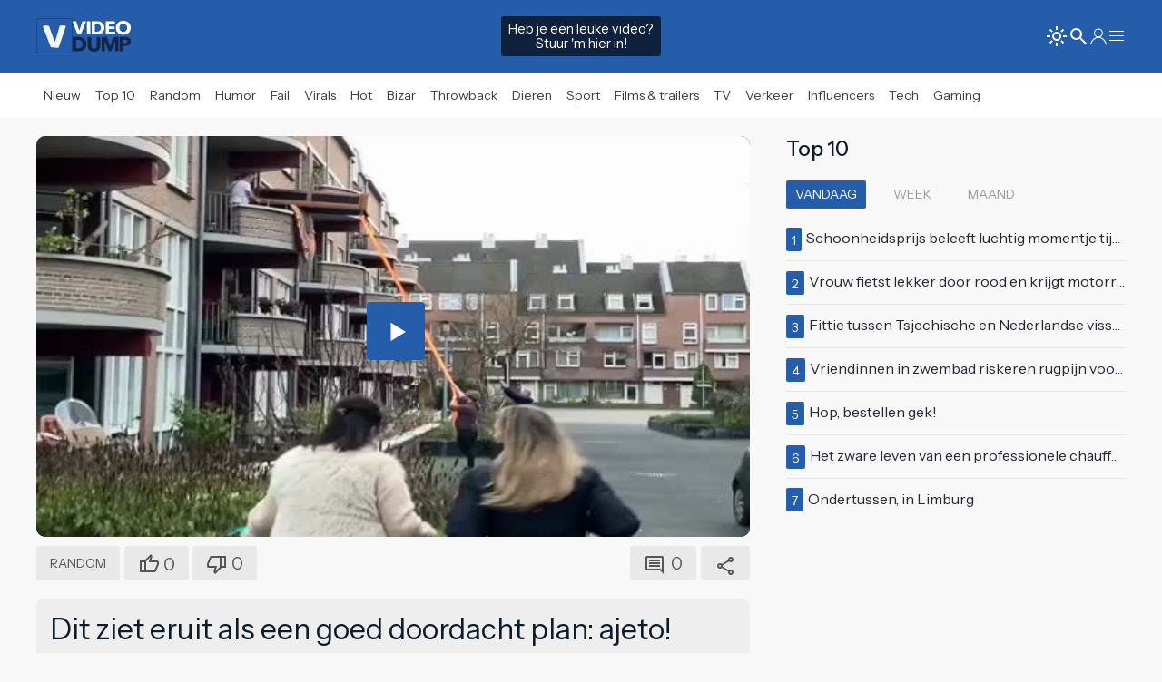

--- FILE ---
content_type: text/html; charset=UTF-8
request_url: https://www.videodump.nl/video/random/dit-ziet-eruit-als-een-goed-doordacht-plan-ajeto/5623
body_size: 13534
content:


<!DOCTYPE html>
<html  lang="nl-NL" class="">
<head>

					
											
	<meta name="facebook-domain-verification" content="hrxlt7o0quct0wljndj0lxn676f3so" />
	
	<meta charset="utf-8">
	<meta http-equiv="content-language" content="nl">	
	<meta name="viewport" content="width=device-width, initial-scale=1">
	<meta name="servert" value="web01" />

	<title>Dit ziet eruit als een goed doordacht plan: ajeto! | Videodump</title>
	
		<link rel="preconnect" href="https://content.videodump.nl" />
	<link rel="dns-prefetch" href="https://content.videodump.nl" />
		
			<meta name="robots" content="index,follow">
		
	<meta name="keywords" content="verhuizen, fail, bank">
	<meta name="description" content="Omschrijving van Dit ziet eruit als een goed doordacht plan: ajeto!">	
	<meta name="author" content="Arjan" />

	<link rel="home" href="https://www.videodump.nl/" />
	<link rel="canonical" href="https://www.videodump.nl/video/random/dit-ziet-eruit-als-een-goed-doordacht-plan-ajeto/5623">

		<link rel="apple-touch-icon" sizes="180x180" href="/icons/apple-touch-icon.png">
	<link rel="icon" type="image/png" sizes="32x32" href="/icons/favicon-32x32.png">
	<link rel="icon" type="image/png" sizes="16x16" href="/icons/favicon-16x16.png">
	<link rel="manifest" href="/icons/site.webmanifest">
	<link rel="shortcut icon" href="/icons/favicon.ico">
	<meta name="msapplication-TileColor" content="#bc0000">
	<meta name="msapplication-config" content="/icons/browserconfig.xml">
	<meta name="theme-color" content="#ffffff">
	
				<meta property="fb:pages" content="" />
				<meta property="fb:app_id" content="429334699606065" />
		
	<meta property="og:locale" content="nl_NL" />
	<meta property="og:site_name" content="Videodump" />
	<meta property="og:url" content="https://www.videodump.nl/video/random/dit-ziet-eruit-als-een-goed-doordacht-plan-ajeto/5623" />
	<meta property="og:type" content="article" />
	<meta property="og:title" content="Dit ziet eruit als een goed doordacht plan: ajeto!" />
	<meta property="og:description" content="Omschrijving van Dit ziet eruit als een goed doordacht plan: ajeto!" />
	<meta property="og:image" content="https://content.videodump.nl/thumbnails/5623/_960x600_crop_center-center_82_line/skft-7bedfbac88ad712478eae03f1e4fe0df93949cf03da2bc702551b419f1e72d9e.jpg" />
	<meta property="og:image:width" content="960" />
	<meta property="og:image:height" content="540" />
	<meta property="og:image" content="https://content.videodump.nl/thumbnails/5623/_640x400_crop_center-center_60_line/skft-7bedfbac88ad712478eae03f1e4fe0df93949cf03da2bc702551b419f1e72d9e.jpg" />
	<meta property="og:image:width" content="640" />
	<meta property="og:image:height" content="400" />

				
				
						
				
																					
			<meta property="og:video" content="https://content.videodump.nl/encoded/video/5623/skft-7bedfbac88ad712478eae03f1e4fe0df.mp4" />
			<meta property="og:video:width" content="718" />
			<meta property="og:video:height" content="822" />
			<meta property="og:video:type" content="video/mp4" />			
		
						<script type="application/ld+json">
			{
				"@context": "https://schema.org",
				"@type": "VideoObject",
				"name": "Dit ziet eruit als een goed doordacht plan: ajeto!",
				"description": "",
				"thumbnailUrl": [
					"",
					"https://content.videodump.nl/encoded/preview/5623/preview_500x400.jpg"
		 		],
				"uploadDate": "2024-03-03T10:15:00+01:00",
				"duration": "1M43S",
				"contentUrl": "https://content.videodump.nl/encoded/video/5623/skft-7bedfbac88ad712478eae03f1e4fe0df.mp4",
				"embedUrl": "https://www.videodump.nl/embed/5623/5619"
			}
			</script>
				
		
				
		<meta name="twitter:card" content="summary_large_image">
	<meta name="twitter:site" content="@Videodump">
	<meta name="twitter:creator" content="@Videodump">
	<meta name="twitter:title" content="Dit ziet eruit als een goed doordacht plan: ajeto!">
	<meta name="twitter:description" content="Omschrijving van Dit ziet eruit als een goed doordacht plan: ajeto!">
	<meta name="twitter:image" content="https://content.videodump.nl/thumbnails/5623/_640x400_crop_center-center_60_line/skft-7bedfbac88ad712478eae03f1e4fe0df93949cf03da2bc702551b419f1e72d9e.jpg">
	
				
						
		<link rel="preconnect" href="https://fonts.googleapis.com">
	<link rel="preconnect" href="https://fonts.gstatic.com" crossorigin>
	<link href="https://fonts.googleapis.com/css2?family=Instrument+Sans:ital,wght@0,400..700;1,400..700&display=swap" rel="stylesheet">
	
		<link rel="stylesheet" href="https://content.videodump.nl/website/css/uikit.theme.css?v=23423123" />
	<link rel="stylesheet" href="https://content.videodump.nl/website/css/uikit.overrides.css?v=23423123" />
	<script src="https://cdn.jsdelivr.net/npm/uikit@3.19.1/dist/js/uikit.min.js"></script>
	<script src="https://cdn.jsdelivr.net/npm/uikit@3.19.1/dist/js/uikit-icons.min.js"></script>
			
				<script type="module">!function(){const e=document.createElement("link").relList;if(!(e&&e.supports&&e.supports("modulepreload"))){for(const e of document.querySelectorAll('link[rel="modulepreload"]'))r(e);new MutationObserver((e=>{for(const o of e)if("childList"===o.type)for(const e of o.addedNodes)if("LINK"===e.tagName&&"modulepreload"===e.rel)r(e);else if(e.querySelectorAll)for(const o of e.querySelectorAll("link[rel=modulepreload]"))r(o)})).observe(document,{childList:!0,subtree:!0})}function r(e){if(e.ep)return;e.ep=!0;const r=function(e){const r={};return e.integrity&&(r.integrity=e.integrity),e.referrerpolicy&&(r.referrerPolicy=e.referrerpolicy),"use-credentials"===e.crossorigin?r.credentials="include":"anonymous"===e.crossorigin?r.credentials="omit":r.credentials="same-origin",r}(e);fetch(e.href,r)}}();</script>
<script>!function(){var e=document.createElement("script");if(!("noModule"in e)&&"onbeforeload"in e){var t=!1;document.addEventListener("beforeload",(function(n){if(n.target===e)t=!0;else if(!n.target.hasAttribute("nomodule")||!t)return;n.preventDefault()}),!0),e.type="module",e.src=".",document.head.appendChild(e),e.remove()}}();</script>
<script src="https://content.videodump.nl/website/dist/assets/polyfills-legacy-ec609b99.js" nomodule onload="e=new CustomEvent(&#039;vite-script-loaded&#039;, {detail:{path: &#039;vite/legacy-polyfills-legacy&#039;}});document.dispatchEvent(e);"></script>
<script type="module" src="https://content.videodump.nl/website/dist/assets/app-137ffbf2.js" crossorigin onload="e=new CustomEvent(&#039;vite-script-loaded&#039;, {detail:{path: &#039;src/main.js&#039;}});document.dispatchEvent(e);"></script>
<link href="https://content.videodump.nl/website/dist/assets/main-4fcbb3a7.css" rel="stylesheet" media="print" onload="this.media=&#039;all&#039;">
<script src="https://content.videodump.nl/website/dist/assets/app-legacy-c6856d21.js" nomodule onload="e=new CustomEvent(&#039;vite-script-loaded&#039;, {detail:{path: &#039;src/main-legacy.js&#039;}});document.dispatchEvent(e);"></script>

		<script type="text/javascript">
		window.csrfTokenName = "CRAFT_CSRF_TOKEN";
		window.csrfTokenValue = "F\u002D43hcNFotN6IsyXkIor4B6r0scnFKOjs4iws6roB7PsgTeEpvuPNXmLerGVKc\u002D6CX2TzaHBZowznuOIf2PRzPLM_cOdmyrL2fga3OmPvFs\u003D";
	</script>

	<script>
	document.addEventListener("DOMContentLoaded", function() {

	});
	</script>

			
					 
		
	<!-- Google tag (gtag.js) -->
		<script async src="https://www.googletagmanager.com/gtag/js?id=G-G649ZLCZWL"></script>
	<script>
		window.dataLayer = window.dataLayer || [];
		function gtag(){dataLayer.push(arguments);}
		gtag('js', new Date());
	
		gtag('config', 'G-G649ZLCZWL');
	</script>
	
		<script type="application/ld+json">
	{
		"@context": "https://schema.org",
		"@type": "Organization",
		"url": "https://www.videodump.nl/",
		"logo": "https://content.videodump.nl/images/website/logo_square.png",
		"potentialAction": {
			"@type": "SearchAction",
			"target": "https://www.videodump.nl/zoeken?q={search_term_string}",
			"query-input": "required name=search_term_string"
		}
	}
	</script> 
	
			
							
					
		
						
							
		<script src="https://www.google.com/recaptcha/api.js?render=6LeabKgpAAAAAGveYSI__QgJHuQx8RVr9WugidJU" async defer></script>
	
			<script type="application/javascript" src="https://sdki.truepush.com/sdk/v2.0.4/app.js" async></script>
	<script>
	var truepush = window.truepush || [];
					
	truepush.push(function(){
			truepush.Init({
					id: "660579617283f1a40c6f22dd"
			},function(error){
				if(error) console.error(error);
			})
	})
	</script>
			
<link href="https://www.videodump.nl/cpresources/dfec43f6/style.css?v=1744357499" rel="stylesheet">
<style>
:root {
	--background-color: #f8f8f8;
	--primary-color: #255dab;
	--tint-color: #255dab;
}	

/* recaptcha */
.grecaptcha-badge { 
		visibility: hidden !important;
}

/* cmp */
.qc-cmp2-persistent-link {
	display: none !important;
}

/* --- logos --- */
.logo-icon-cls-1 {
	fill: #12264b;
}
.logo-icon-cls-1, .logo-icon-cls-2 {
	stroke-width: 0px;
}
.logo-icon-cls-3 {
	fill: #255dab;
	stroke: #21409a;
	stroke-miterlimit: 10;
	stroke-width: 8px;
}
.logo-icon-cls-2 {
	fill: #fff;
}

.logo-text-cls-1 {
	fill: #12264b;
}
.logo-text-cls-1, .logo-text-cls-2 {
	stroke-width: 0px;
}
.logo-text-cls-2 {
	fill: #fff;
}

.logo-fav-icon-cls-1 {
	fill: #255dab;
	stroke: #21409a;
	stroke-miterlimit: 10;
	stroke-width: 8px;
}

.logo-fav-icon-cls-2 {
	fill: #f4f4f5;
	stroke-width: 0px;
}

</style></head>


<body
	class=" "
>
<div 
	id="app" 
	data-device='{
		"isApp":  false
	}' 
	data-user='{
		"loggedIn": false, 
		"isRedactie": false, 
		"darkTheme": false
	}'
	>
	<!-- Top bar -->
		<header class="top-bar" id="top-bar"> 
			<div class="uk-navbar-container uk-container uk-navbar-transparent" uk-navbar>
					<div class="uk-navbar-left uk-gap-small">
							
<div class="uk-inline icon-svg icon">
	<a href="/">	
									<svg id="Layer_2"  width="40" data-name="Layer 2" xmlns="http://www.w3.org/2000/svg" viewBox="0 0 304.5 304.5">
					<g id="Layer_2-2" data-name="Layer 2">
						<rect class="logo-fav-icon-cls-1" x="4" y="4" width="296.5" height="296.5" rx="16.55" ry="16.55"/>
					</g>
					<g id="Layer_4" data-name="Layer 4">
						<path class="logo-fav-icon-cls-2" d="M181.02,249.7l-53.36-4.99c-3.28,0-6.21-2.03-7.35-5.1L55.84,73.75c-1.92-5.13,1.88-10.6,7.35-10.6h34.26c4.78,0,9.02,3.07,10.5,7.62l43.29,121.94c1.16,3.56,6.15,3.67,7.48.17.04-.09,36.14-122.2,36.14-122.2,1.31-4.8,5.68-8.13,10.66-8.13l33.78.6c5.48,0,9.27,5.47,7.35,10.6l-58.28,170.85c-1.15,3.07-4.08,5.1-7.35,5.1Z"/>
					</g>
				</svg>
					

	</a>
</div>							<span class="uk-visible@s">
								
<div class="uk-inline icon-svg text">
	<a href="/">	
									<svg id="Layer_2" data-name="Layer 2" width="64" xmlns="http://www.w3.org/2000/svg" viewBox="0 0 290.9 158.57">
					<g id="Layer_2-2" data-name="Layer 2">
						<g id="Layer_1-2" data-name="Layer 1-2">
							<g>
								<path class="logo-text-cls-2" d="M39.46,70.15h-12.97c-1.06,0-2.02-.66-2.4-1.65L.17,5.31C-.46,3.63.77,1.84,2.57,1.84h12.96c1.11,0,2.09.71,2.44,1.77l15.25,46.67h.39L48.76,3.61c.34-1.06,1.33-1.77,2.44-1.77h12.64c1.8,0,3.04,1.81,2.39,3.48l-24.37,63.19c-.38.99-1.33,1.64-2.39,1.64h-.01Z"/>
								<path class="logo-text-cls-2" d="M71.57,67.58V4.39c0-1.41,1.15-2.56,2.56-2.56h11.47c1.41,0,2.56,1.15,2.56,2.56v63.19c0,1.41-1.15,2.56-2.56,2.56h-11.47c-1.41,0-2.56-1.15-2.56-2.56Z"/>
								<path class="logo-text-cls-2" d="M158.92,35.79c0,5.98-1.11,11.14-3.33,15.49s-5.15,7.91-8.78,10.71c-3.64,2.8-7.74,4.86-12.3,6.18-4.57,1.32-9.2,1.98-13.89,1.98h-22.91c-1.41,0-2.56-1.15-2.56-2.56V4.4c0-1.41,1.15-2.56,2.56-2.56h22.14c4.82,0,9.58.56,14.28,1.69s8.88,2.99,12.54,5.6c3.67,2.61,6.62,6.1,8.88,10.47,2.25,4.38,3.38,9.78,3.38,16.21v-.02ZM141.75,35.79c0-3.86-.63-7.06-1.88-9.6-1.25-2.54-2.93-4.57-5.02-6.08-2.09-1.51-4.47-2.59-7.14-3.23s-5.42-.97-8.25-.97h-5.64c-1.41,0-2.56,1.15-2.56,2.56v34.82c0,1.41,1.15,2.56,2.56,2.56h5.25c2.96,0,5.8-.34,8.54-1.01,2.73-.68,5.15-1.78,7.24-3.33,2.09-1.54,3.76-3.6,5.02-6.18,1.25-2.57,1.88-5.76,1.88-9.55h0Z"/>
								<path class="logo-text-cls-2" d="M165.87,67.58V4.39c0-1.41,1.15-2.56,2.56-2.56h40.81c1.41,0,2.56,1.15,2.56,2.56v8.77c0,1.41-1.15,2.56-2.56,2.56h-24.89c-1.41,0-2.56,1.15-2.56,2.56v7.81c0,1.41,1.15,2.56,2.56,2.56h23.25c1.41,0,2.56,1.15,2.56,2.56v8.1c0,1.41-1.15,2.56-2.56,2.56h-23.25c-1.41,0-2.56,1.15-2.56,2.56v9.06c0,1.41,1.15,2.56,2.56,2.56h26.62c1.41,0,2.56,1.15,2.56,2.56v8.96c0,1.41-1.15,2.56-2.56,2.56h-42.54c-1.41,0-2.56-1.15-2.56-2.56h0Z"/>
								<path class="logo-text-cls-2" d="M290.9,35.7c0,5.4-.93,10.34-2.8,14.81s-4.46,8.3-7.77,11.48-7.25,5.64-11.82,7.38-9.52,2.61-14.86,2.61-10.28-.87-14.81-2.61-8.46-4.2-11.77-7.38c-3.31-3.18-5.9-7.01-7.77-11.48s-2.8-9.41-2.8-14.81.93-10.4,2.8-14.81c1.86-4.41,4.45-8.15,7.77-11.24,3.31-3.09,7.24-5.47,11.77-7.14,4.54-1.67,9.47-2.51,14.81-2.51s10.29.84,14.86,2.51c4.57,1.67,8.51,4.05,11.82,7.14s5.9,6.84,7.77,11.24c1.86,4.41,2.8,9.34,2.8,14.81ZM273.25,35.7c0-2.96-.48-5.73-1.45-8.3s-2.3-4.78-4-6.61c-1.71-1.83-3.76-3.28-6.18-4.34-2.41-1.06-5.07-1.59-7.96-1.59s-5.53.53-7.91,1.59-4.44,2.51-6.18,4.34-3.07,4.04-4,6.61-1.4,5.34-1.4,8.3.48,5.93,1.45,8.54c.96,2.61,2.3,4.84,4,6.71,1.7,1.87,3.75,3.33,6.13,4.39s5.02,1.59,7.91,1.59,5.53-.53,7.91-1.59,4.44-2.52,6.18-4.39,3.09-4.1,4.05-6.71,1.45-5.45,1.45-8.54h0Z"/>
							</g>
							<g>
								<path class="logo-text-cls-1" d="M68.85,119.51c0,6.46-1.2,12.03-3.59,16.72-2.4,4.69-5.56,8.54-9.48,11.56s-8.35,5.24-13.28,6.67c-4.93,1.42-9.93,2.14-15,2.14H2.83c-1.56,0-2.83-1.27-2.83-2.83v-68.09c0-1.56,1.27-2.83,2.83-2.83h23.84c5.21,0,10.35.61,15.42,1.82,5.07,1.22,9.58,3.23,13.54,6.04s7.15,6.58,9.58,11.3,3.65,10.56,3.65,17.5h0ZM50.31,119.51c0-4.17-.68-7.62-2.03-10.36s-3.16-4.93-5.42-6.56c-2.26-1.63-4.83-2.79-7.71-3.49-2.88-.69-5.85-1.04-8.91-1.04h-6.02c-1.56,0-2.83,1.27-2.83,2.83v37.47c0,1.56,1.27,2.83,2.83,2.83h5.61c3.19,0,6.27-.36,9.22-1.09,2.95-.73,5.55-1.93,7.81-3.59,2.26-1.67,4.06-3.89,5.42-6.67,1.35-2.78,2.03-6.21,2.03-10.31v-.02Z"/>
								<path class="logo-text-cls-1" d="M136.48,140.92c-1.49,3.65-3.63,6.77-6.41,9.37s-6.13,4.64-10.05,6.09c-3.92,1.46-8.28,2.19-13.07,2.19s-9.24-.73-13.12-2.19c-3.89-1.46-7.19-3.49-9.9-6.09-2.71-2.6-4.79-5.73-6.25-9.37-1.46-3.65-2.19-7.69-2.19-12.13v-43.11c0-1.56,1.27-2.83,2.83-2.83h12.05c1.56,0,2.83,1.27,2.83,2.83v41.65c0,2.02.26,3.92.78,5.73s1.32,3.42,2.4,4.84c1.08,1.42,2.5,2.55,4.27,3.38,1.77.83,3.91,1.25,6.41,1.25s4.64-.42,6.41-1.25,3.21-1.96,4.32-3.38,1.91-3.04,2.4-4.84c.49-1.81.73-3.71.73-5.73v-41.65c0-1.56,1.27-2.83,2.83-2.83h12.15c1.56,0,2.83,1.27,2.83,2.83v43.11c0,4.44-.75,8.49-2.24,12.13h-.01Z"/>
								<path class="logo-text-cls-1" d="M214.9,156.59c-1.57,0-2.84-1.28-2.83-2.85l.39-49.33h-.31l-18.49,50.33c-.41,1.11-1.47,1.85-2.66,1.85h-8.53c-1.2,0-2.26-.75-2.66-1.88l-17.97-50.31h-.31l.39,49.33c0,1.57-1.26,2.85-2.83,2.85h-11.09c-1.56,0-2.83-1.27-2.83-2.83v-68.09c0-1.56,1.27-2.83,2.83-2.83h20.52c1.2,0,2.27.75,2.67,1.88l16.12,45.41h.42l15.41-45.37c.39-1.15,1.47-1.92,2.68-1.92h20.9c1.56,0,2.83,1.27,2.83,2.83v68.09c0,1.56-1.27,2.83-2.83,2.83h-11.82Z"/>
								<path class="logo-text-cls-1" d="M290.9,105.55c0,4.31-.8,7.93-2.4,10.88-1.6,2.95-3.75,5.33-6.46,7.14s-5.83,3.13-9.37,3.96-7.22,1.25-11.04,1.25h-6.03c-1.56,0-2.83,1.27-2.83,2.83v22.15c0,1.56-1.27,2.83-2.83,2.83h-12.15c-1.56,0-2.83-1.27-2.83-2.83v-68.09c0-1.56,1.27-2.83,2.83-2.83h24.25c4.03,0,7.79.4,11.3,1.2,3.51.8,6.56,2.08,9.17,3.85,2.6,1.77,4.65,4.1,6.15,6.98,1.49,2.88,2.24,6.44,2.24,10.68h0ZM273.09,105.66c0-1.74-.35-3.16-1.04-4.27-.7-1.11-1.63-1.98-2.81-2.6-1.18-.63-2.52-1.04-4.01-1.25-1.49-.21-3.04-.31-4.64-.31h-4.98c-1.56,0-2.83,1.27-2.83,2.83v11.74c0,1.56,1.27,2.83,2.83,2.83h4.67c1.67,0,3.26-.14,4.79-.42s2.9-.76,4.11-1.46c1.21-.69,2.17-1.61,2.86-2.76.69-1.15,1.04-2.59,1.04-4.32h.01Z"/>
							</g>
						</g>
					</g>
				</svg>
					

	</a>
</div>							</span>
					</div>
					<div class="uk-navbar-center">
						<div class="upload-cta uk-text-center uk-visible@s">
							<a href="/upload" title="Video insturen" class="uk-button">
									Heb je een leuke video?<br>
									Stuur 'm hier in!
							</a>
						</div>
					</div>
					<div class="uk-navbar-right">
							<ul class="uk-navbar-nav">
								<li>
										<a href="#">
											<theme-switcher 
												:dark="false"
												:user-id="0"
											></theme-switcher>
										</a>
									</li>																
									<li>
										<a href="#">
											<search-modal 
												action="https://www.videodump.nl/zoeken"
												text=""
												:nav-bar-item="false"
												></search-modal>
										</a>
									</li>
									
																														<li><a href="/aanmelden"><span uk-icon="icon: user"></span></a></li>
																												
									<li><a href="#" uk-toggle="target: #offcanvas-categories"><span uk-icon="icon: menu"></span></a></li>
							</ul>
					</div>

																				
			</div>
	</header>
		
	<!-- Category bar -->
		<nav class="sub-bar" id="sub-bar">
		<div class="uk-container uk-navbar-transparent uk-flex uk-flex-middle" uk-navbar style="height: 100%">
			<div class="uk-navbar-left uk-gap-remove">
				<a href="/" class="uk-button " title="Overzicht"><span class="">Nieuw</span></a>
				<a href="/top10" class="uk-button " title="Top 10 videos"><span class="">Top 10</span></a>

																	
									<a href="https://www.videodump.nl/videos/random " class="uk-button "  title="Random">Random</a>
									<a href="https://www.videodump.nl/videos/humor " class="uk-button "  title="Humor">Humor</a>
									<a href="https://www.videodump.nl/videos/fail " class="uk-button "  title="Fail">Fail</a>
									<a href="https://www.videodump.nl/videos/virals " class="uk-button "  title="Virals">Virals</a>
									<a href="https://www.videodump.nl/videos/hot " class="uk-button "  title="Hot">Hot</a>
									<a href="https://www.videodump.nl/videos/bizar " class="uk-button "  title="Bizar">Bizar</a>
									<a href="https://www.videodump.nl/videos/throwback " class="uk-button "  title="Throwback">Throwback</a>
									<a href="https://www.videodump.nl/videos/dieren " class="uk-button "  title="Dieren">Dieren</a>
									<a href="https://www.videodump.nl/videos/sport " class="uk-button "  title="Sport">Sport</a>
									<a href="https://www.videodump.nl/videos/films-trailers " class="uk-button "  title="Films &amp; trailers">Films &amp; trailers</a>
									<a href="https://www.videodump.nl/videos/tv " class="uk-button "  title="TV">TV</a>
									<a href="https://www.videodump.nl/videos/verkeer " class="uk-button "  title="Verkeer">Verkeer</a>
									<a href="https://www.videodump.nl/videos/influencers " class="uk-button "  title="Influencers">Influencers</a>
									<a href="https://www.videodump.nl/videos/tech " class="uk-button "  title="Tech">Tech</a>
									<a href="https://www.videodump.nl/videos/gaming " class="uk-button "  title="Gaming">Gaming</a>
							</div>				
		</div>
	</nav>
		
	<!-- Main Content  -->
	<main class="content">
	
				<link rel="stylesheet" href="https://content.videodump.nl/website/craft-plugins/comments/css/comments.css?v=">
<link rel="stylesheet" href="https://content.videodump.nl/website/craft-plugins/comments/css/overrides.css?v=">

<script src="https://content.videodump.nl/website/craft-plugins/comments/js/_base.js?v="></script>
<script src="https://content.videodump.nl/website/craft-plugins/comments/js/comments.js?v="></script>	
		
						
										
									
				
				
											  
		
					
					
		
													
				<main class="uk-container article-container video uk-margin-top uk-margin-bottom">
			<div class="uk-grid" data-ukgrid>
		
								<div class="uk-width-2-3@m left-col">
		
										<div class="uk-margin-nope">			
						
																					
															





	

<div class="media-container video">
		
		
		
		 
						

				
						 	
			
	
			
	<video-player-new 
		:id="5619"
		:analytics="false"			
		title="Dit ziet eruit als een goed doordacht plan: ajeto!" 		:ads="{ 
			'website': false, 
			'app': false
		}"
		:ads-limit="{ 			'website': 0, 
			'app': 1 
		}"
		:ads-vast-urls="[]"
		:ads-waterfall="true"
		:viewport-observer="false"
				:is-embeddable="false"
		:is-embed="false"
		embed-code='<iframe width="560" height="315" frameborder="0" src="https://www.videodump.nl//embed/5623/5619"></iframe>'
		:auto-size="false" 
		:mobile-ui="true"
		:options="{
			autoplay: false,
			fluid: true,
			aspectRatio: '16:9',
			poster: 'https://content.videodump.nl/encoded/preview/5623/preview_500x400.jpg',
			sources: [
									{ src: 'https://vz-851b0c35-810.b-cdn.net/d8bd38a2-a744-41b3-b0ef-ef69a4ea83e5/playlist.m3u8', type: 'application/x-mpegURL' },
								{ src: 'https://content.videodump.nl/encoded/video/5623/skft-7bedfbac88ad712478eae03f1e4fe0df.mp4?md5=NiznXIqpfl_OBYIgLCVa5A&amp;expires=1769129607', type: 'video/mp4' }
			]
		}">
	</video-player-new>

	
</div>								
																<div class="uk-margin-small-top">
									<video-toolbar
										
																				element-id="5623"
										post-date=""
										category="Random"
										
																				total-up-votes="0"
										total-down-votes="0"
										:show-up-vote="true"
										:show-down-vote="true"
										:show-tally-vote="false"
										:require-login="true"
										
																				total-comments="0"
										js-variables="{&quot;id&quot;:&quot;#cc-w-5623&quot;,&quot;settings&quot;:{&quot;baseUrl&quot;:&quot;\/index.php?p=actions&quot;,&quot;csrfTokenName&quot;:&quot;CRAFT_CSRF_TOKEN&quot;,&quot;csrfToken&quot;:&quot;F-43hcNFotN6IsyXkIor4B6r0scnFKOjs4iws6roB7PsgTeEpvuPNXmLerGVKc-6CX2TzaHBZowznuOIf2PRzPLM_cOdmyrL2fga3OmPvFs=&quot;,&quot;recaptchaEnabled&quot;:true,&quot;recaptchaKey&quot;:&quot;6LeabKgpAAAAAGveYSI__QgJHuQx8RVr9WugidJU&quot;,&quot;orderBy&quot;:&quot;desc&quot;,&quot;translations&quot;:{&quot;reply&quot;:&quot;Reageren&quot;,&quot;close&quot;:&quot;Sluiten&quot;,&quot;edit&quot;:&quot;Bewerken&quot;,&quot;save&quot;:&quot;Opslaan&quot;,&quot;delete-confirm&quot;:&quot;Are you sure you want to delete this comment?&quot;},&quot;element&quot;:{&quot;id&quot;:5623,&quot;siteId&quot;:1}}}"
										
																				site-name="Videodump"
										mailto="$SYSTEM_EMAIL"
										entry-url="https://www.videodump.nl/video/random/dit-ziet-eruit-als-een-goed-doordacht-plan-ajeto/5623"
										entry-title="Dit ziet eruit als een goed doordacht plan: ajeto!"
										embed-code='<iframe width="560" height="315" frameborder="0" src="https://www.videodump.nl/embed/5623/5619"></iframe>'
																		
									></video-toolbar>
								</div>
																					
					</div>
		
										<div class="description uk-padding-small uk-margin-top">
						<h1 class="title uk-margin-remove uk-text-left">Dit ziet eruit als een goed doordacht plan: ajeto!</h1>
						<span class="uk-text-meta">
							03/03 10:15
													</span>
						
						<div class="uk-grid uk-grid-collapse uk-flex uk-flex-bottom">
							<div class="uk-width-auto">
								<div class="uk-text-meta uk-margin-top">
									Meer video's over
								</div>
								<div class="tags-container">	
																															<span><a class="uk-label tag" href="/tag/verhuizen">verhuizen</a></span>
																					<span><a class="uk-label tag" href="/tag/fail">fail</a></span>
																					<span><a class="uk-label tag" href="/tag/bank">bank</a></span>
																		</div>
							</div>
							<div class="uk-width-expand"></div>
							<div class="uk-width-auto uk-text-right@s">
								<div class="uk-text-meta uk-margin-top">
									Delen
								</div>
								<social-share 
									:platforms="['facebook', 'x', 'whatsapp', 'link']" 
									url="https://www.videodump.nl/video/random/dit-ziet-eruit-als-een-goed-doordacht-plan-ajeto/5623" 
									title="Bekijk Dit ziet eruit als een goed doordacht plan: ajeto!">
								</social-share>
							</div>
						</div>
												
					</div>

															
						<div class="uk-margin-top uk-alert uk-border-rounded"  v-show="device.desktop">
					
							

<div class="uk-hidden@s">
	<h2 class="uk-heading custom  uk-heading uk-text-left">
				<span >Reacties</span>
	</h2>
</div>
<div class="uk-visible@s">
	<h2 class="uk-heading custom  uk-heading uk-text-left">
				<span >Reacties</span>
	</h2>
</div>

		
							
																						
							<a name="reacties"></a>
							<div class="uk-margin-top">
								<comments-loader 
									url="/async/comments?id=5623"
									:total-comments="0"
									:js-variables="{&quot;id&quot;:&quot;#cc-w-5623&quot;,&quot;settings&quot;:{&quot;baseUrl&quot;:&quot;\/index.php?p=actions&quot;,&quot;csrfTokenName&quot;:&quot;CRAFT_CSRF_TOKEN&quot;,&quot;csrfToken&quot;:&quot;F-43hcNFotN6IsyXkIor4B6r0scnFKOjs4iws6roB7PsgTeEpvuPNXmLerGVKc-6CX2TzaHBZowznuOIf2PRzPLM_cOdmyrL2fga3OmPvFs=&quot;,&quot;recaptchaEnabled&quot;:true,&quot;recaptchaKey&quot;:&quot;6LeabKgpAAAAAGveYSI__QgJHuQx8RVr9WugidJU&quot;,&quot;orderBy&quot;:&quot;desc&quot;,&quot;translations&quot;:{&quot;reply&quot;:&quot;Reageren&quot;,&quot;close&quot;:&quot;Sluiten&quot;,&quot;edit&quot;:&quot;Bewerken&quot;,&quot;save&quot;:&quot;Opslaan&quot;,&quot;delete-confirm&quot;:&quot;Are you sure you want to delete this comment?&quot;},&quot;element&quot;:{&quot;id&quot;:5623,&quot;siteId&quot;:1}}}"
									:auto-load="false" 
									button-text="Reageren"
								></comments-loader>
							</div>
					
						</div>
					
														
				</div>
				
								<div class="uk-width-1-3@m right-col">
	
						<div class="uk-margin-medium-top uk-hidden@m"></div>
						
										
						

<div class="uk-hidden@s">
	<h2 class="uk-heading custom  uk-heading uk-text-left">
				<span >Top 10</span>
	</h2>
</div>
<div class="uk-visible@s">
	<h2 class="uk-heading custom  uk-heading uk-text-left">
				<span >Top 10</span>
	</h2>
</div>

						
						





<div class="trending-list-container" style>
	<ul class="uk-subnav uk-subnav-pill" uk-switcher="animation: uk-animation-fade">
		<li><a href="#">Vandaag</a></li>
		<li><a href="#">Week</a></li>
		<li><a href="#">Maand</a></li>
	</ul>
		
	<ul class="uk-switcher uk-margin">
		<li>
			<ul class="uk-list uk-list-divider">
									<li>
						<span class="uk-label uk-label-small uk-margin-xsmall-right">1</span>
						<a href="https://www.videodump.nl/video/virals/schoonheidsprijs-beleeft-luchtig-momentje-tijdens-ritje-in-slingshot/43429" title="Schoonheidsprijs beleeft luchtig momentje tijdens ritje in slingshot (20)">Schoonheidsprijs beleeft luchtig momentje tijdens ritje in slingshot</a>
					</li>
									<li>
						<span class="uk-label uk-label-small uk-margin-xsmall-right">2</span>
						<a href="https://www.videodump.nl/video/verkeer/vrouw-fietst-lekker-door-rood-en-krijgt-motorrijder-tegen-dr-onderlip/43352" title="Vrouw fietst lekker door rood en krijgt motorrijder tegen d&#039;r onderlip (13)">Vrouw fietst lekker door rood en krijgt motorrijder tegen d&#039;r onderlip</a>
					</li>
									<li>
						<span class="uk-label uk-label-small uk-margin-xsmall-right">3</span>
						<a href="https://www.videodump.nl/video/virals/fittie-tussen-tsjechische-en-nederlandse-vissers-op-een-camping/43192" title="Fittie tussen Tsjechische en Nederlandse vissers op een camping (13)">Fittie tussen Tsjechische en Nederlandse vissers op een camping</a>
					</li>
									<li>
						<span class="uk-label uk-label-small uk-margin-xsmall-right">4</span>
						<a href="https://www.videodump.nl/video/random/vriendinnen-in-zwembad-riskeren-rugpijn-voor-het-perfecte-vakantiekiekje/42756" title="Vriendinnen in zwembad riskeren rugpijn voor het perfecte vakantiekiekje (25)">Vriendinnen in zwembad riskeren rugpijn voor het perfecte vakantiekiekje</a>
					</li>
									<li>
						<span class="uk-label uk-label-small uk-margin-xsmall-right">5</span>
						<a href="https://www.videodump.nl/video/random/hop-bestellen-gek/7430" title="Hop, bestellen gek! (3)">Hop, bestellen gek!</a>
					</li>
									<li>
						<span class="uk-label uk-label-small uk-margin-xsmall-right">6</span>
						<a href="https://www.videodump.nl/video/random/het-zware-leven-van-een-professionele-chauffeur/7515" title="Het zware leven van een professionele chauffeur (4)">Het zware leven van een professionele chauffeur</a>
					</li>
									<li>
						<span class="uk-label uk-label-small uk-margin-xsmall-right">7</span>
						<a href="https://www.videodump.nl/video/random/ondertussen-in-limburg/7611" title="Ondertussen, in Limburg (2)">Ondertussen, in Limburg</a>
					</li>
							</ul>										
		</li>
		<li>
			<ul class="uk-list uk-list-divider">
									<li>
						<span class="uk-label uk-label-small uk-margin-xsmall-right">1</span>
						<a href="https://www.videodump.nl/video/tv/throwback-de-bekende-buurman-wat-doet-u-nu-scene-uit-flodder-met-tatjana-simic/35809" title="Throwback: De bekende &quot;Buurman, wat doet u nu?&quot;-scène uit Flodder met Tatjana Šimić (2793)">Throwback: De bekende &quot;Buurman, wat doet u nu?&quot;-scène uit Flodder met Tatjana Šimić</a>
					</li>
									<li>
						<span class="uk-label uk-label-small uk-margin-xsmall-right">2</span>
						<a href="https://www.videodump.nl/video/virals/recovery-machine-voelt-toch-verdacht-veel-als-ander-soort-work-out/46547" title="Recovery-machine voelt toch verdacht veel als ander soort work-out (230)">Recovery-machine voelt toch verdacht veel als ander soort work-out</a>
					</li>
									<li>
						<span class="uk-label uk-label-small uk-margin-xsmall-right">3</span>
						<a href="https://www.videodump.nl/video/hot/vervelend-dat-het-niet-harder-waait/46527" title="Vervelend dat het niet harder waait! (217)">Vervelend dat het niet harder waait!</a>
					</li>
									<li>
						<span class="uk-label uk-label-small uk-margin-xsmall-right">4</span>
						<a href="https://www.videodump.nl/video/hot/welke-schoenen-vind-jij-het-mooiste/46521" title="Welke schoenen vind jij het mooiste? (180)">Welke schoenen vind jij het mooiste?</a>
					</li>
									<li>
						<span class="uk-label uk-label-small uk-margin-xsmall-right">5</span>
						<a href="https://www.videodump.nl/video/shownieuws/vlaamse-presentator-gaat-viraal-door-bizarre-vertoning-op-live-televisie-helemaal-stijf-van-de-bloem/38644" title="Vlaamse presentator gaat viraal door bizarre vertoning op live televisie: &quot;Helemaal stijf van de bloem&quot; (546)">Vlaamse presentator gaat viraal door bizarre vertoning op live televisie: &quot;Helemaal stijf van de bloem&quot;</a>
					</li>
									<li>
						<span class="uk-label uk-label-small uk-margin-xsmall-right">6</span>
						<a href="https://www.videodump.nl/video/man-klimt-leeuwenverblijf-in-braziliaanse-dierentuin-en-overleeft-het-niet/46561" title="Man klimt leeuwenverblijf in Braziliaanse dierentuin en overleeft het niet (144)">Man klimt leeuwenverblijf in Braziliaanse dierentuin en overleeft het niet</a>
					</li>
									<li>
						<span class="uk-label uk-label-small uk-margin-xsmall-right">7</span>
						<a href="https://www.videodump.nl/video/virals/realitycheck-vrouw-toont-verschil-tussen-insta-look-en-realiteit/46534" title="Realitycheck: Vrouw toont verschil tussen Insta-look en realiteit (161)">Realitycheck: Vrouw toont verschil tussen Insta-look en realiteit</a>
					</li>
									<li>
						<span class="uk-label uk-label-small uk-margin-xsmall-right">8</span>
						<a href="https://www.videodump.nl/video/hot/vrouwen-en-slingshots-blijft-een-winnende-combinatie/42582" title="Vrouwen en slingshots blijft een winnende combinatie (116)">Vrouwen en slingshots blijft een winnende combinatie</a>
					</li>
									<li>
						<span class="uk-label uk-label-small uk-margin-xsmall-right">9</span>
						<a href="https://www.videodump.nl/video/virals/collegas-die-overwerken-vergaten-de-gordijnen-dicht-te-doen/32966" title="Collega&#039;s die &quot;overwerken&quot; vergaten de gordijnen dicht te doen (7109)">Collega&#039;s die &quot;overwerken&quot; vergaten de gordijnen dicht te doen</a>
					</li>
									<li>
						<span class="uk-label uk-label-small uk-margin-xsmall-right">10</span>
						<a href="https://www.videodump.nl/video/hot/we-genieten-samen-met-boerin-anna-van-de-natuur/19878" title="We genieten samen met boerin Anna van de natuur (550)">We genieten samen met boerin Anna van de natuur</a>
					</li>
							</ul>														
		</li>
		<li>
			<ul class="uk-list uk-list-divider">
									<li><span class="uk-label uk-margin-xsmall-right">1</span>
					<a href="https://www.videodump.nl/video/shownieuws/vlaamse-presentator-gaat-viraal-door-bizarre-vertoning-op-live-televisie-helemaal-stijf-van-de-bloem/38644" title="Vlaamse presentator gaat viraal door bizarre vertoning op live televisie: &quot;Helemaal stijf van de bloem&quot; (546)">Vlaamse presentator gaat viraal door bizarre vertoning op live televisie: &quot;Helemaal stijf van de bloem&quot;</a></li>
									<li><span class="uk-label uk-margin-xsmall-right">2</span>
					<a href="https://www.videodump.nl/video/tv/throwback-de-bekende-buurman-wat-doet-u-nu-scene-uit-flodder-met-tatjana-simic/35809" title="Throwback: De bekende &quot;Buurman, wat doet u nu?&quot;-scène uit Flodder met Tatjana Šimić (2793)">Throwback: De bekende &quot;Buurman, wat doet u nu?&quot;-scène uit Flodder met Tatjana Šimić</a></li>
									<li><span class="uk-label uk-margin-xsmall-right">3</span>
					<a href="https://www.videodump.nl/video/virals/recovery-machine-voelt-toch-verdacht-veel-als-ander-soort-work-out/46547" title="Recovery-machine voelt toch verdacht veel als ander soort work-out (230)">Recovery-machine voelt toch verdacht veel als ander soort work-out</a></li>
									<li><span class="uk-label uk-margin-xsmall-right">4</span>
					<a href="https://www.videodump.nl/video/hot/vervelend-dat-het-niet-harder-waait/46527" title="Vervelend dat het niet harder waait! (217)">Vervelend dat het niet harder waait!</a></li>
									<li><span class="uk-label uk-margin-xsmall-right">5</span>
					<a href="https://www.videodump.nl/video/virals/realitycheck-vrouw-toont-verschil-tussen-insta-look-en-realiteit/46534" title="Realitycheck: Vrouw toont verschil tussen Insta-look en realiteit (161)">Realitycheck: Vrouw toont verschil tussen Insta-look en realiteit</a></li>
									<li><span class="uk-label uk-margin-xsmall-right">6</span>
					<a href="https://www.videodump.nl/video/virals/jongedame-met-extra-bagage-wurmt-zich-tegen-de-stroom-van-de-roltrap/46515" title="Jongedame met extra bagage wurmt zich tegen de stroom van de roltrap (136)">Jongedame met extra bagage wurmt zich tegen de stroom van de roltrap</a></li>
									<li><span class="uk-label uk-margin-xsmall-right">7</span>
					<a href="https://www.videodump.nl/video/man-klimt-leeuwenverblijf-in-braziliaanse-dierentuin-en-overleeft-het-niet/46561" title="Man klimt leeuwenverblijf in Braziliaanse dierentuin en overleeft het niet (144)">Man klimt leeuwenverblijf in Braziliaanse dierentuin en overleeft het niet</a></li>
									<li><span class="uk-label uk-margin-xsmall-right">8</span>
					<a href="https://www.videodump.nl/video/hot/welke-schoenen-vind-jij-het-mooiste/46521" title="Welke schoenen vind jij het mooiste? (180)">Welke schoenen vind jij het mooiste?</a></li>
									<li><span class="uk-label uk-margin-xsmall-right">9</span>
					<a href="https://www.videodump.nl/video/hot/we-wilden-nog-nooit-zo-graag-dat-het-spookt-in-huis/46332" title="We wilden nog nooit zo graag dat het spookt in huis (123)">We wilden nog nooit zo graag dat het spookt in huis</a></li>
									<li><span class="uk-label uk-margin-xsmall-right">10</span>
					<a href="https://www.videodump.nl/video/random/de-belgische-esmee-rose-wil-met-1500-mannen-nieuw-record-neerzetten/42895" title="De Belgische Esmée Rose wil met 1500 mannen nieuw &#039;record&#039; neerzetten (179)">De Belgische Esmée Rose wil met 1500 mannen nieuw &#039;record&#039; neerzetten</a></li>
							</ul>														
		</li>
	</ul>
</div>				
				</div>		
				
			</div>	
		</main>		

						
						
				
		<section class="uk-section uk-section-default">
			<div class="uk-container">
								
				<div uk-grid class="uk-margin-top">
					
					<!-- left col -->
					<div class="uk-width-2-3@m left-col">
		
						<!-- latest entries -->
						<div class="uk-inline uk-width-1-1">
							
							

<div class="uk-hidden@s">
	<h2 class="uk-heading custom  uk-heading uk-text-left">
				<span >Highlighted</span>
	</h2>
</div>
<div class="uk-visible@s">
	<h2 class="uk-heading custom  uk-heading uk-text-left">
				<span >Highlighted</span>
	</h2>
</div>

														
						</div>						
						<div uk-grid class="uk-child-width-1-2 uk-child-width-1-3@m uk-grid-small responsive-padding">
															<div>
									


						

<a href="https://www.videodump.nl/video/verkeer/automobilisten-rennen-op-laatste-moment-uit-brandende-auto-op-de-a58/46553">
	<div class="card video uk-relative">
		<div class="uk-inline-clip uk-transition-toggle">
			<img src="https://content.videodump.nl/thumbnails/46553/_640x400_crop_center-center_60_line/asset-80251e7d61b46c801d645e5e8f7b791c.jpg" width="960" height="580" alt="Automobilisten rennen op laatste moment uit brandende auto op de A58" class="uk-border-rounded uk-transition-opaque uk-transition-scale-up">
			<span class="uk-position-center">
				<span class="play material-symbols-outlined medium"><svg xmlns="http://www.w3.org/2000/svg" height="24" viewBox="0 -960 960 960" width="24"><path d="m380-300 280-180-280-180v360ZM480-80q-83 0-156-31.5T197-197q-54-54-85.5-127T80-480q0-83 31.5-156T197-763q54-54 127-85.5T480-880q83 0 156 31.5T763-763q54 54 85.5 127T880-480q0 83-31.5 156T763-197q-54 54-127 85.5T480-80Zm0-80q134 0 227-93t93-227q0-134-93-227t-227-93q-134 0-227 93t-93 227q0 134 93 227t227 93Zm0-320Z"/></svg></span>
			</span>
			
		</div>
		<div>
			<h2 class="title uk-margin-small-top">Automobilisten rennen op laatste moment uit brandende auto op de A58</h2>
		</div>
	</div>
</a>								</div>
																<div>
									


						

<a href="https://www.videodump.nl/video/man-klimt-leeuwenverblijf-in-braziliaanse-dierentuin-en-overleeft-het-niet/46561">
	<div class="card video uk-relative">
		<div class="uk-inline-clip uk-transition-toggle">
			<img src="https://content.videodump.nl/thumbnails/46561/_640x400_crop_center-center_60_line/asset-7311d1ee3d4690c2661deab08709aef2.jpg" width="960" height="580" alt="Man klimt leeuwenverblijf in Braziliaanse dierentuin en overleeft het niet" class="uk-border-rounded uk-transition-opaque uk-transition-scale-up">
			<span class="uk-position-center">
				<span class="play material-symbols-outlined medium"><svg xmlns="http://www.w3.org/2000/svg" height="24" viewBox="0 -960 960 960" width="24"><path d="m380-300 280-180-280-180v360ZM480-80q-83 0-156-31.5T197-197q-54-54-85.5-127T80-480q0-83 31.5-156T197-763q54-54 127-85.5T480-880q83 0 156 31.5T763-763q54 54 85.5 127T880-480q0 83-31.5 156T763-197q-54 54-127 85.5T480-80Zm0-80q134 0 227-93t93-227q0-134-93-227t-227-93q-134 0-227 93t-93 227q0 134 93 227t227 93Zm0-320Z"/></svg></span>
			</span>
			
		</div>
		<div>
			<h2 class="title uk-margin-small-top">Man klimt leeuwenverblijf in Braziliaanse dierentuin en overleeft het niet</h2>
		</div>
	</div>
</a>								</div>
																<div>
									


						

<a href="https://www.videodump.nl/video/virals/recovery-machine-voelt-toch-verdacht-veel-als-ander-soort-work-out/46547">
	<div class="card video uk-relative">
		<div class="uk-inline-clip uk-transition-toggle">
			<img src="https://content.videodump.nl/thumbnails/46547/_640x400_crop_center-center_60_line/asset-fcbe6daae6ea0f1eb1fe72a6dd6e847c.jpg" width="960" height="580" alt="Recovery-machine voelt toch verdacht veel als ander soort work-out" class="uk-border-rounded uk-transition-opaque uk-transition-scale-up">
			<span class="uk-position-center">
				<span class="play material-symbols-outlined medium"><svg xmlns="http://www.w3.org/2000/svg" height="24" viewBox="0 -960 960 960" width="24"><path d="m380-300 280-180-280-180v360ZM480-80q-83 0-156-31.5T197-197q-54-54-85.5-127T80-480q0-83 31.5-156T197-763q54-54 127-85.5T480-880q83 0 156 31.5T763-763q54 54 85.5 127T880-480q0 83-31.5 156T763-197q-54 54-127 85.5T480-80Zm0-80q134 0 227-93t93-227q0-134-93-227t-227-93q-134 0-227 93t-93 227q0 134 93 227t227 93Zm0-320Z"/></svg></span>
			</span>
			
		</div>
		<div>
			<h2 class="title uk-margin-small-top">Recovery-machine voelt toch verdacht veel als ander soort work-out</h2>
		</div>
	</div>
</a>								</div>
																<div>
									


						

<a href="https://www.videodump.nl/video/virals/realitycheck-vrouw-toont-verschil-tussen-insta-look-en-realiteit/46534">
	<div class="card video uk-relative">
		<div class="uk-inline-clip uk-transition-toggle">
			<img src="https://content.videodump.nl/thumbnails/46534/_640x400_crop_center-center_60_line/asset-9cad62e7f8493021760127efcfb8b94c.jpg" width="960" height="580" alt="Realitycheck: Vrouw toont verschil tussen Insta-look en realiteit" class="uk-border-rounded uk-transition-opaque uk-transition-scale-up">
			<span class="uk-position-center">
				<span class="play material-symbols-outlined medium"><svg xmlns="http://www.w3.org/2000/svg" height="24" viewBox="0 -960 960 960" width="24"><path d="m380-300 280-180-280-180v360ZM480-80q-83 0-156-31.5T197-197q-54-54-85.5-127T80-480q0-83 31.5-156T197-763q54-54 127-85.5T480-880q83 0 156 31.5T763-763q54 54 85.5 127T880-480q0 83-31.5 156T763-197q-54 54-127 85.5T480-80Zm0-80q134 0 227-93t93-227q0-134-93-227t-227-93q-134 0-227 93t-93 227q0 134 93 227t227 93Zm0-320Z"/></svg></span>
			</span>
			
		</div>
		<div>
			<h2 class="title uk-margin-small-top">Realitycheck: Vrouw toont verschil tussen Insta-look en realiteit</h2>
		</div>
	</div>
</a>								</div>
																<div>
									


						

<a href="https://www.videodump.nl/video/verkeer/laagstaande-zon-en-beslagen-voorruit-zorgen-voor-harde-kettingbotsing/46540">
	<div class="card video uk-relative">
		<div class="uk-inline-clip uk-transition-toggle">
			<img src="https://content.videodump.nl/thumbnails/46540/_640x400_crop_center-center_60_line/asset-14aa8636f22a969540c0c1a7a24ea4d6.jpg" width="960" height="580" alt="Laagstaande zon en beslagen voorruit zorgen voor harde kettingbotsing" class="uk-border-rounded uk-transition-opaque uk-transition-scale-up">
			<span class="uk-position-center">
				<span class="play material-symbols-outlined medium"><svg xmlns="http://www.w3.org/2000/svg" height="24" viewBox="0 -960 960 960" width="24"><path d="m380-300 280-180-280-180v360ZM480-80q-83 0-156-31.5T197-197q-54-54-85.5-127T80-480q0-83 31.5-156T197-763q54-54 127-85.5T480-880q83 0 156 31.5T763-763q54 54 85.5 127T880-480q0 83-31.5 156T763-197q-54 54-127 85.5T480-80Zm0-80q134 0 227-93t93-227q0-134-93-227t-227-93q-134 0-227 93t-93 227q0 134 93 227t227 93Zm0-320Z"/></svg></span>
			</span>
			
		</div>
		<div>
			<h2 class="title uk-margin-small-top">Laagstaande zon en beslagen voorruit zorgen voor harde kettingbotsing</h2>
		</div>
	</div>
</a>								</div>
																<div>
									


						

<a href="https://www.videodump.nl/video/hot/vervelend-dat-het-niet-harder-waait/46527">
	<div class="card video uk-relative">
		<div class="uk-inline-clip uk-transition-toggle">
			<img src="https://content.videodump.nl/thumbnails/46527/_640x400_crop_center-center_60_line/asset-c3280399130f79ebfc453e98bb2a900f.jpg" width="960" height="580" alt="Vervelend dat het niet harder waait!" class="uk-border-rounded uk-transition-opaque uk-transition-scale-up">
			<span class="uk-position-center">
				<span class="play material-symbols-outlined medium"><svg xmlns="http://www.w3.org/2000/svg" height="24" viewBox="0 -960 960 960" width="24"><path d="m380-300 280-180-280-180v360ZM480-80q-83 0-156-31.5T197-197q-54-54-85.5-127T80-480q0-83 31.5-156T197-763q54-54 127-85.5T480-880q83 0 156 31.5T763-763q54 54 85.5 127T880-480q0 83-31.5 156T763-197q-54 54-127 85.5T480-80Zm0-80q134 0 227-93t93-227q0-134-93-227t-227-93q-134 0-227 93t-93 227q0 134 93 227t227 93Zm0-320Z"/></svg></span>
			</span>
			
		</div>
		<div>
			<h2 class="title uk-margin-small-top">Vervelend dat het niet harder waait!</h2>
		</div>
	</div>
</a>								</div>
														</div>
						
					</div>
						
					<!-- right col: list -->
					<div class="uk-width-1-3@m right-col">
		
						

		
	<div class="uk-margin-top uk-hidden@m"></div>

	

<div class="uk-hidden@s">
	<h2 class="uk-heading custom  uk-heading uk-text-left">
				<span >Gerelateerd</span>
	</h2>
</div>
<div class="uk-visible@s">
	<h2 class="uk-heading custom  uk-heading uk-text-left">
				<span >Gerelateerd</span>
	</h2>
</div>

		

		
		

											
			
				





<article class="card small uk-margin-bottom">
	<a href="https://www.videodump.nl/video/virals/pechvogel-verliest-zijn-vriendin-en-auto-als-hij-bocht-te-scherp-neemt/46373">
		<div class="uk-flex uk-flex-middle uk-grid uk-grid-small">
				<div class="uk-width-auto left-col uk-relative">
						<img src="https://content.videodump.nl/thumbnails/46373/_640x400_crop_center-center_60_line/asset-6d1c485f5b5aeab4078acf378c4d6a90.jpg" width="120" class="uk-border-rounded">
													<div class="uk-position-bottom-right uk-padding-xsmall">
								<span class="uk-label length">01:03</span>
							</div>
										</div>
				<div class="uk-width-expand right-col">
										<h3 class="title uk-margin-remove">Pechvogel verliest zijn vriendin én auto als hij bocht te scherp neemt</h3>
									</div>
		</div>
	</a>
</article>

	
		

											
			
				





<article class="card small uk-margin-bottom">
	<a href="https://www.videodump.nl/video/fail/dit-is-precies-de-reden-dat-je-niet-met-kinderen-je-work-out-doet/46181">
		<div class="uk-flex uk-flex-middle uk-grid uk-grid-small">
				<div class="uk-width-auto left-col uk-relative">
						<img src="https://content.videodump.nl/thumbnails/46181/_640x400_crop_center-center_60_line/asset-f770b05a8f1315de6b4174f5172c269c.jpg" width="120" class="uk-border-rounded">
													<div class="uk-position-bottom-right uk-padding-xsmall">
								<span class="uk-label length">00:15</span>
							</div>
										</div>
				<div class="uk-width-expand right-col">
										<h3 class="title uk-margin-remove">Dit is precies de reden dat je niet met kinderen je work-out doet</h3>
									</div>
		</div>
	</a>
</article>

	
		

											
			
				





<article class="card small uk-margin-bottom">
	<a href="https://www.videodump.nl/video/fail/niet-elke-trap-is-geschikt-voor-zwaar-huishoudelijk-werk/46175">
		<div class="uk-flex uk-flex-middle uk-grid uk-grid-small">
				<div class="uk-width-auto left-col uk-relative">
						<img src="https://content.videodump.nl/thumbnails/46175/_640x400_crop_center-center_60_line/asset-5d45e787f202bf1d5027ecf182d7589d.jpg" width="120" class="uk-border-rounded">
													<div class="uk-position-bottom-right uk-padding-xsmall">
								<span class="uk-label length">00:10</span>
							</div>
										</div>
				<div class="uk-width-expand right-col">
										<h3 class="title uk-margin-remove">niet elke trap is geschikt voor zwaar huishoudelijk werk</h3>
									</div>
		</div>
	</a>
</article>

	
		

											
			
				





<article class="card small uk-margin-bottom">
	<a href="https://www.videodump.nl/video/fail/zie-je-nou-wel-dat-sporten-helemaal-niet-gezond-is/46135">
		<div class="uk-flex uk-flex-middle uk-grid uk-grid-small">
				<div class="uk-width-auto left-col uk-relative">
						<img src="https://content.videodump.nl/thumbnails/46135/_640x400_crop_center-center_60_line/asset-cef9e5652c42cd29b135e6f3fc4eb219.jpg" width="120" class="uk-border-rounded">
													<div class="uk-position-bottom-right uk-padding-xsmall">
								<span class="uk-label length">00:07</span>
							</div>
										</div>
				<div class="uk-width-expand right-col">
										<h3 class="title uk-margin-remove">Zie je nou wel dat sporten helemaal niet gezond is!</h3>
									</div>
		</div>
	</a>
</article>

	
		

											
			
				





<article class="card small uk-margin-bottom">
	<a href="https://www.videodump.nl/video/fail/lekker-zon-medicine-ball-tegen-je-giechel/46048">
		<div class="uk-flex uk-flex-middle uk-grid uk-grid-small">
				<div class="uk-width-auto left-col uk-relative">
						<img src="https://content.videodump.nl/thumbnails/46048/_640x400_crop_center-center_60_line/asset-0436cb63909e3d9929c9ea6cc6af59a1.jpg" width="120" class="uk-border-rounded">
													<div class="uk-position-bottom-right uk-padding-xsmall">
								<span class="uk-label length">00:11</span>
							</div>
										</div>
				<div class="uk-width-expand right-col">
										<h3 class="title uk-margin-remove">Lekker, zo&#039;n medicine ball tegen je giechel</h3>
									</div>
		</div>
	</a>
</article>

		
										
					</div>
					<!-- // list -->
											
				</div>
				<!-- // grid -->
					
			</div>
		</section>
			 
							<span class="uk-hidden"><img src="https://www.videodump.nl/index.php?p=actions/views-work/register-view/beacon-image&amp;signature=0fe66effb559c57e970dd43a790a084ff5af6e6e&amp;_signedVal={%22id%22%3A5623%2C%22f%22%3A1%2C%22sid%22%3A1}&amp;_cb=cb6972b877aad35" alt="" width="1" height="1"/></span>
				
		
	</main>
		
	<!-- Footer -->
			<footer class="site-footer">
		<div class="uk-container uk-padding">
			<div class="uk-grid-medium" uk-grid>
				
				<div class="uk-width-1-1 uk-width-1-2@s">
					
					

<div class="uk-hidden@s">
	<h3 class="uk-heading custom  uk-heading uk-text-left">
				<span >Categorieën</span>
	</h3>
</div>
<div class="uk-visible@s">
	<h3 class="uk-heading custom  uk-heading uk-text-left">
				<span >Categorieën</span>
	</h3>
</div>

		
					
																
																	<div uk-grid class="uk-grid-divider uk-child-width-1-2 uk-child-width-1-2@m">
							<div>
								<ul class="uk-list">
																			<li><a href="https://www.videodump.nl/videos/random">Random</a></li>
																			<li><a href="https://www.videodump.nl/videos/humor">Humor</a></li>
																			<li><a href="https://www.videodump.nl/videos/fail">Fail</a></li>
																			<li><a href="https://www.videodump.nl/videos/virals">Virals</a></li>
																			<li><a href="https://www.videodump.nl/videos/hot">Hot</a></li>
																			<li><a href="https://www.videodump.nl/videos/bizar">Bizar</a></li>
																			<li><a href="https://www.videodump.nl/videos/throwback">Throwback</a></li>
																			<li><a href="https://www.videodump.nl/videos/dieren">Dieren</a></li>
																			<li><a href="https://www.videodump.nl/videos/sport">Sport</a></li>
																			<li><a href="https://www.videodump.nl/videos/films-trailers">Films &amp; trailers</a></li>
																			<li><a href="https://www.videodump.nl/videos/tv">TV</a></li>
																			<li><a href="https://www.videodump.nl/videos/verkeer">Verkeer</a></li>
																			<li><a href="https://www.videodump.nl/videos/influencers">Influencers</a></li>
																			<li><a href="https://www.videodump.nl/videos/tech">Tech</a></li>
																	</ul>
							</div>
							<div>
								<ul class="uk-list">
																			<li><a href="https://www.videodump.nl/videos/gaming">Gaming</a></li>
																			<li><a href="https://www.videodump.nl/videos/politiek">Politiek</a></li>
																			<li><a href="https://www.videodump.nl/videos/life-hacks">Life hacks</a></li>
																			<li><a href="https://www.videodump.nl/videos/fun">Fun</a></li>
																			<li><a href="https://www.videodump.nl/videos/fails">Fails</a></li>
																			<li><a href="https://www.videodump.nl/videos/knokken">Knokken</a></li>
																			<li><a href="https://www.videodump.nl/videos/hot-shots">Hot shots</a></li>
																			<li><a href="https://www.videodump.nl/videos/gekkies">Gekkies</a></li>
																			<li><a href="https://www.videodump.nl/videos/muziek">Muziek</a></li>
																			<li><a href="https://www.videodump.nl/videos/ai">AI</a></li>
																			<li><a href="https://www.videodump.nl/videos/shownieuws">Shownieuws</a></li>
																			<li><a href="https://www.videodump.nl/videos/crypto">Crypto</a></li>
																			<li><a href="https://www.videodump.nl/videos/films-series">Films &amp; Series</a></li>
																	</ul>
							</div>
						</div>
										
				</div>
										
				<div class="uk-width-1-2 uk-width-1-4@s">

					<div class="">
						

<div class="uk-hidden@s">
	<h3 class="uk-heading custom  uk-heading uk-text-left">
				<span >Contact</span>
	</h3>
</div>
<div class="uk-visible@s">
	<h3 class="uk-heading custom  uk-heading uk-text-left">
				<span >Contact</span>
	</h3>
</div>

	
					</div>
					
					<ul class="uk-list">
						<li><a href="/contact">Contact opnemen</a></li>
					</ul>
													
					<div class="uk-margin-medium-top">
						

<div class="uk-hidden@s">
	<h3 class="uk-heading custom  uk-heading uk-text-left">
				<span >Aanraders</span>
	</h3>
</div>
<div class="uk-visible@s">
	<h3 class="uk-heading custom  uk-heading uk-text-left">
				<span >Aanraders</span>
	</h3>
</div>

	
					</div>
					
					<ul class="uk-list">
											<li>
							<a href="https://www.skoften.net" target="_blank">Nieuws &amp; Virals</a>
						</li>
											<li>
							<a href="https://www.donnie.nl" target="_blank">Shirts &amp; Hoodies</a>
						</li>
											<li>
							<a href="https://www.nieuwnieuws.nl" target="_blank">Nieuws &amp; entertainment</a>
						</li>
											<li>
							<a href="https://www.picdump.nl" target="_blank">Picdumps</a>
						</li>
											<li>
							<a href="https://www.gifdump.nl" target="_blank">Gifdumps</a>
						</li>
										</ul>
				
				</div>
				
				<div class="uk-width-1-2 uk-width-1-4@s">

					

<div class="uk-hidden@s">
	<h3 class="uk-heading custom  uk-heading uk-text-left">
				<span >Privacy</span>
	</h3>
</div>
<div class="uk-visible@s">
	<h3 class="uk-heading custom  uk-heading uk-text-left">
				<span >Privacy</span>
	</h3>
</div>

	
					<ul class="uk-list">
						<li><a href="/avg/voorwaarden" title="voorwaarden">Voorwaarden</a></li>
						<li><a href="/avg/privacy" title="privacy">Privacy</a></li>			
					</ul>

					<div class="uk-margin-medium-top">
						

<div class="uk-hidden@s">
	<h3 class="uk-heading custom  uk-heading uk-text-left">
				<span >RSS</span>
	</h3>
</div>
<div class="uk-visible@s">
	<h3 class="uk-heading custom  uk-heading uk-text-left">
				<span >RSS</span>
	</h3>
</div>

	
						<ul class="uk-list">
							<li><a href="/feeds/rss.xml" title="voorwaarden">Videos</a></li>
							<li><a href="/sitemap.xml" title="voorwaarden">Sitemap</a></li>
						</ul>
					</div>
																								
					<div class="uk-margin-top uk-text-left uk-text-small">
						 © 2026 Videodump<br />Alle rechten voorbehouden
					</div>
					
				</div>	
											
			</div>
		</div>
	</footer>
		
				<div id="login-register-modal" class="uk-flex-top" uk-modal>
			<div class="uk-modal-dialog uk-modal-body uk-margin-auto-vertical">
				<button class="uk-modal-close-default" type="button" uk-close></button>
								
	
<login-register 
	:social-login="true"
			facebook-login-url="https://www.videodump.nl/index.php?p=actions/social-login/auth/login&amp;redirect=aebb429a98be36e1c800ce0726dbca09dbf4cf434f77a9785927b29faa6c8d1b/account/ingelogd&amp;provider=facebook"
			
	:is-app="false"
	return-url-web="/account/ingelogd" 
	return-url-app="/account/ingelogd?isApp=1"
></login-register>			</div>
		</div>
		
					
								
		<div id="offcanvas-categories" class="offcanvas categories" uk-offcanvas="flip: true; overlay: true">
			<div class="uk-offcanvas-bar">
					<div class="uk-padding-small">
						
						<button class="uk-offcanvas-close" type="button" uk-close></button>
		
												
							

<div class="uk-hidden@s">
	<h2 class="uk-heading custom  uk-heading uk-text-left">
				<span >Aanmelden</span>
	</h2>
</div>
<div class="uk-visible@s">
	<h2 class="uk-heading custom  uk-heading uk-text-left">
				<span >Aanmelden</span>
	</h2>
</div>

	
									
					
							<div>
								<a href="/aanmelden" @click="loginRegister" class="uk-icon-button uk-margin-small-right" uk-icon="mail"></a>
																	<a href="https://www.videodump.nl/index.php?p=actions/social-login/auth/login&amp;redirect=aebb429a98be36e1c800ce0726dbca09dbf4cf434f77a9785927b29faa6c8d1b/account/ingelogd&amp;provider=facebook" class="uk-icon-button uk-margin-small-right" uk-icon="facebook"></a>
															</div>
						
																
						<div class="uk-margin-large-top">
							

<div class="uk-hidden@s">
	<h2 class="uk-heading custom  uk-heading uk-text-left">
				<span >Video insturen</span>
	</h2>
</div>
<div class="uk-visible@s">
	<h2 class="uk-heading custom  uk-heading uk-text-left">
				<span >Video insturen</span>
	</h2>
</div>

			
										
							<div class="upload uk-margin-top">
									Heb je een leuke video?<br>
									Upload 'm <a href="/upload" title="Video insturen" class="button">hier</a> in!
							</div>
						</div>
							
						<div class="uk-margin-medium-top">
							

<div class="uk-hidden@s">
	<h2 class="uk-heading custom  uk-heading uk-text-left">
				<span >Categorieën</span>
	</h2>
</div>
<div class="uk-visible@s">
	<h2 class="uk-heading custom  uk-heading uk-text-left">
				<span >Categorieën</span>
	</h2>
</div>

		
						</div>	
							
							
														
							<div class="uk-grid" uk-grid>
								<div class="uk-width-1-1">
									<ul class="uk-list">
											<li><a href="/videos">Alle video's</a></li>
																								<li>
															<a href="https://www.videodump.nl/videos/random">Random</a>
													</li>
																								<li>
															<a href="https://www.videodump.nl/videos/humor">Humor</a>
													</li>
																								<li>
															<a href="https://www.videodump.nl/videos/fail">Fail</a>
													</li>
																								<li>
															<a href="https://www.videodump.nl/videos/virals">Virals</a>
													</li>
																								<li>
															<a href="https://www.videodump.nl/videos/hot">Hot</a>
													</li>
																								<li>
															<a href="https://www.videodump.nl/videos/bizar">Bizar</a>
													</li>
																								<li>
															<a href="https://www.videodump.nl/videos/throwback">Throwback</a>
													</li>
																								<li>
															<a href="https://www.videodump.nl/videos/dieren">Dieren</a>
													</li>
																								<li>
															<a href="https://www.videodump.nl/videos/sport">Sport</a>
													</li>
																								<li>
															<a href="https://www.videodump.nl/videos/films-trailers">Films &amp; trailers</a>
													</li>
																								<li>
															<a href="https://www.videodump.nl/videos/tv">TV</a>
													</li>
																								<li>
															<a href="https://www.videodump.nl/videos/verkeer">Verkeer</a>
													</li>
																								<li>
															<a href="https://www.videodump.nl/videos/influencers">Influencers</a>
													</li>
																								<li>
															<a href="https://www.videodump.nl/videos/tech">Tech</a>
													</li>
																								<li>
															<a href="https://www.videodump.nl/videos/gaming">Gaming</a>
													</li>
																								<li>
															<a href="https://www.videodump.nl/videos/politiek">Politiek</a>
													</li>
																								<li>
															<a href="https://www.videodump.nl/videos/life-hacks">Life hacks</a>
													</li>
																								<li>
															<a href="https://www.videodump.nl/videos/fun">Fun</a>
													</li>
																								<li>
															<a href="https://www.videodump.nl/videos/fails">Fails</a>
													</li>
																								<li>
															<a href="https://www.videodump.nl/videos/knokken">Knokken</a>
													</li>
																								<li>
															<a href="https://www.videodump.nl/videos/hot-shots">Hot shots</a>
													</li>
																								<li>
															<a href="https://www.videodump.nl/videos/gekkies">Gekkies</a>
													</li>
																								<li>
															<a href="https://www.videodump.nl/videos/muziek">Muziek</a>
													</li>
																								<li>
															<a href="https://www.videodump.nl/videos/ai">AI</a>
													</li>
																								<li>
															<a href="https://www.videodump.nl/videos/shownieuws">Shownieuws</a>
													</li>
																								<li>
															<a href="https://www.videodump.nl/videos/crypto">Crypto</a>
													</li>
																								<li>
															<a href="https://www.videodump.nl/videos/films-series">Films &amp; Series</a>
													</li>
																				</ul>
								</div>
							</div>
						
												
					</div>
			</div>
		</div>
			
</div>

<script src="https://www.instagram.com/embed.js"></script>
<script src="https://www.google.com/recaptcha/api.js?render=6LeabKgpAAAAAGveYSI__QgJHuQx8RVr9WugidJU" defer async></script>
<script src="https://www.videodump.nl/cpresources/dfec43f6/script.js?v=1744357499"></script>
<script>window.instgrm.Embeds.process();
window.twttr = (function(d, s, id) {
				var js, fjs = d.getElementsByTagName(s)[0],
					t = window.twttr || {};
				if (d.getElementById(id)) return t;
				js = d.createElement(s);
				js.id = id;
				js.src = "https://platform.twitter.com/widgets.js";
				fjs.parentNode.insertBefore(js, fjs);
			
				t._e = [];
				t.ready = function(f) {
					t._e.push(f);
				};
			
				return t;
			}(document, "script", "twitter-wjs"));
window.fbAsyncInit = function() {
			FB.init({
				appId      : '429334699606065',
				cookie     : true,
				xfbml      : true,
				version    : 'v17.0'
			});	  
		};
	
		(function(d, s, id){
			 var js, fjs = d.getElementsByTagName(s)[0];
			 if (d.getElementById(id)) {return;}
			 js = d.createElement(s); js.id = id;
			 js.src = "https://connect.facebook.net/nl_NL/sdk.js";
			 fjs.parentNode.insertBefore(js, fjs);
		 }(document, 'script', 'facebook-jssdk'));</script><script defer src="https://static.cloudflareinsights.com/beacon.min.js/vcd15cbe7772f49c399c6a5babf22c1241717689176015" integrity="sha512-ZpsOmlRQV6y907TI0dKBHq9Md29nnaEIPlkf84rnaERnq6zvWvPUqr2ft8M1aS28oN72PdrCzSjY4U6VaAw1EQ==" data-cf-beacon='{"version":"2024.11.0","token":"10c15d3a224a43c69b535a174c050b74","r":1,"server_timing":{"name":{"cfCacheStatus":true,"cfEdge":true,"cfExtPri":true,"cfL4":true,"cfOrigin":true,"cfSpeedBrain":true},"location_startswith":null}}' crossorigin="anonymous"></script>
</body>
</html>


--- FILE ---
content_type: text/html; charset=utf-8
request_url: https://www.google.com/recaptcha/api2/anchor?ar=1&k=6LeabKgpAAAAAGveYSI__QgJHuQx8RVr9WugidJU&co=aHR0cHM6Ly93d3cudmlkZW9kdW1wLm5sOjQ0Mw..&hl=en&v=PoyoqOPhxBO7pBk68S4YbpHZ&size=invisible&anchor-ms=20000&execute-ms=30000&cb=rkw7cjei9rns
body_size: 48701
content:
<!DOCTYPE HTML><html dir="ltr" lang="en"><head><meta http-equiv="Content-Type" content="text/html; charset=UTF-8">
<meta http-equiv="X-UA-Compatible" content="IE=edge">
<title>reCAPTCHA</title>
<style type="text/css">
/* cyrillic-ext */
@font-face {
  font-family: 'Roboto';
  font-style: normal;
  font-weight: 400;
  font-stretch: 100%;
  src: url(//fonts.gstatic.com/s/roboto/v48/KFO7CnqEu92Fr1ME7kSn66aGLdTylUAMa3GUBHMdazTgWw.woff2) format('woff2');
  unicode-range: U+0460-052F, U+1C80-1C8A, U+20B4, U+2DE0-2DFF, U+A640-A69F, U+FE2E-FE2F;
}
/* cyrillic */
@font-face {
  font-family: 'Roboto';
  font-style: normal;
  font-weight: 400;
  font-stretch: 100%;
  src: url(//fonts.gstatic.com/s/roboto/v48/KFO7CnqEu92Fr1ME7kSn66aGLdTylUAMa3iUBHMdazTgWw.woff2) format('woff2');
  unicode-range: U+0301, U+0400-045F, U+0490-0491, U+04B0-04B1, U+2116;
}
/* greek-ext */
@font-face {
  font-family: 'Roboto';
  font-style: normal;
  font-weight: 400;
  font-stretch: 100%;
  src: url(//fonts.gstatic.com/s/roboto/v48/KFO7CnqEu92Fr1ME7kSn66aGLdTylUAMa3CUBHMdazTgWw.woff2) format('woff2');
  unicode-range: U+1F00-1FFF;
}
/* greek */
@font-face {
  font-family: 'Roboto';
  font-style: normal;
  font-weight: 400;
  font-stretch: 100%;
  src: url(//fonts.gstatic.com/s/roboto/v48/KFO7CnqEu92Fr1ME7kSn66aGLdTylUAMa3-UBHMdazTgWw.woff2) format('woff2');
  unicode-range: U+0370-0377, U+037A-037F, U+0384-038A, U+038C, U+038E-03A1, U+03A3-03FF;
}
/* math */
@font-face {
  font-family: 'Roboto';
  font-style: normal;
  font-weight: 400;
  font-stretch: 100%;
  src: url(//fonts.gstatic.com/s/roboto/v48/KFO7CnqEu92Fr1ME7kSn66aGLdTylUAMawCUBHMdazTgWw.woff2) format('woff2');
  unicode-range: U+0302-0303, U+0305, U+0307-0308, U+0310, U+0312, U+0315, U+031A, U+0326-0327, U+032C, U+032F-0330, U+0332-0333, U+0338, U+033A, U+0346, U+034D, U+0391-03A1, U+03A3-03A9, U+03B1-03C9, U+03D1, U+03D5-03D6, U+03F0-03F1, U+03F4-03F5, U+2016-2017, U+2034-2038, U+203C, U+2040, U+2043, U+2047, U+2050, U+2057, U+205F, U+2070-2071, U+2074-208E, U+2090-209C, U+20D0-20DC, U+20E1, U+20E5-20EF, U+2100-2112, U+2114-2115, U+2117-2121, U+2123-214F, U+2190, U+2192, U+2194-21AE, U+21B0-21E5, U+21F1-21F2, U+21F4-2211, U+2213-2214, U+2216-22FF, U+2308-230B, U+2310, U+2319, U+231C-2321, U+2336-237A, U+237C, U+2395, U+239B-23B7, U+23D0, U+23DC-23E1, U+2474-2475, U+25AF, U+25B3, U+25B7, U+25BD, U+25C1, U+25CA, U+25CC, U+25FB, U+266D-266F, U+27C0-27FF, U+2900-2AFF, U+2B0E-2B11, U+2B30-2B4C, U+2BFE, U+3030, U+FF5B, U+FF5D, U+1D400-1D7FF, U+1EE00-1EEFF;
}
/* symbols */
@font-face {
  font-family: 'Roboto';
  font-style: normal;
  font-weight: 400;
  font-stretch: 100%;
  src: url(//fonts.gstatic.com/s/roboto/v48/KFO7CnqEu92Fr1ME7kSn66aGLdTylUAMaxKUBHMdazTgWw.woff2) format('woff2');
  unicode-range: U+0001-000C, U+000E-001F, U+007F-009F, U+20DD-20E0, U+20E2-20E4, U+2150-218F, U+2190, U+2192, U+2194-2199, U+21AF, U+21E6-21F0, U+21F3, U+2218-2219, U+2299, U+22C4-22C6, U+2300-243F, U+2440-244A, U+2460-24FF, U+25A0-27BF, U+2800-28FF, U+2921-2922, U+2981, U+29BF, U+29EB, U+2B00-2BFF, U+4DC0-4DFF, U+FFF9-FFFB, U+10140-1018E, U+10190-1019C, U+101A0, U+101D0-101FD, U+102E0-102FB, U+10E60-10E7E, U+1D2C0-1D2D3, U+1D2E0-1D37F, U+1F000-1F0FF, U+1F100-1F1AD, U+1F1E6-1F1FF, U+1F30D-1F30F, U+1F315, U+1F31C, U+1F31E, U+1F320-1F32C, U+1F336, U+1F378, U+1F37D, U+1F382, U+1F393-1F39F, U+1F3A7-1F3A8, U+1F3AC-1F3AF, U+1F3C2, U+1F3C4-1F3C6, U+1F3CA-1F3CE, U+1F3D4-1F3E0, U+1F3ED, U+1F3F1-1F3F3, U+1F3F5-1F3F7, U+1F408, U+1F415, U+1F41F, U+1F426, U+1F43F, U+1F441-1F442, U+1F444, U+1F446-1F449, U+1F44C-1F44E, U+1F453, U+1F46A, U+1F47D, U+1F4A3, U+1F4B0, U+1F4B3, U+1F4B9, U+1F4BB, U+1F4BF, U+1F4C8-1F4CB, U+1F4D6, U+1F4DA, U+1F4DF, U+1F4E3-1F4E6, U+1F4EA-1F4ED, U+1F4F7, U+1F4F9-1F4FB, U+1F4FD-1F4FE, U+1F503, U+1F507-1F50B, U+1F50D, U+1F512-1F513, U+1F53E-1F54A, U+1F54F-1F5FA, U+1F610, U+1F650-1F67F, U+1F687, U+1F68D, U+1F691, U+1F694, U+1F698, U+1F6AD, U+1F6B2, U+1F6B9-1F6BA, U+1F6BC, U+1F6C6-1F6CF, U+1F6D3-1F6D7, U+1F6E0-1F6EA, U+1F6F0-1F6F3, U+1F6F7-1F6FC, U+1F700-1F7FF, U+1F800-1F80B, U+1F810-1F847, U+1F850-1F859, U+1F860-1F887, U+1F890-1F8AD, U+1F8B0-1F8BB, U+1F8C0-1F8C1, U+1F900-1F90B, U+1F93B, U+1F946, U+1F984, U+1F996, U+1F9E9, U+1FA00-1FA6F, U+1FA70-1FA7C, U+1FA80-1FA89, U+1FA8F-1FAC6, U+1FACE-1FADC, U+1FADF-1FAE9, U+1FAF0-1FAF8, U+1FB00-1FBFF;
}
/* vietnamese */
@font-face {
  font-family: 'Roboto';
  font-style: normal;
  font-weight: 400;
  font-stretch: 100%;
  src: url(//fonts.gstatic.com/s/roboto/v48/KFO7CnqEu92Fr1ME7kSn66aGLdTylUAMa3OUBHMdazTgWw.woff2) format('woff2');
  unicode-range: U+0102-0103, U+0110-0111, U+0128-0129, U+0168-0169, U+01A0-01A1, U+01AF-01B0, U+0300-0301, U+0303-0304, U+0308-0309, U+0323, U+0329, U+1EA0-1EF9, U+20AB;
}
/* latin-ext */
@font-face {
  font-family: 'Roboto';
  font-style: normal;
  font-weight: 400;
  font-stretch: 100%;
  src: url(//fonts.gstatic.com/s/roboto/v48/KFO7CnqEu92Fr1ME7kSn66aGLdTylUAMa3KUBHMdazTgWw.woff2) format('woff2');
  unicode-range: U+0100-02BA, U+02BD-02C5, U+02C7-02CC, U+02CE-02D7, U+02DD-02FF, U+0304, U+0308, U+0329, U+1D00-1DBF, U+1E00-1E9F, U+1EF2-1EFF, U+2020, U+20A0-20AB, U+20AD-20C0, U+2113, U+2C60-2C7F, U+A720-A7FF;
}
/* latin */
@font-face {
  font-family: 'Roboto';
  font-style: normal;
  font-weight: 400;
  font-stretch: 100%;
  src: url(//fonts.gstatic.com/s/roboto/v48/KFO7CnqEu92Fr1ME7kSn66aGLdTylUAMa3yUBHMdazQ.woff2) format('woff2');
  unicode-range: U+0000-00FF, U+0131, U+0152-0153, U+02BB-02BC, U+02C6, U+02DA, U+02DC, U+0304, U+0308, U+0329, U+2000-206F, U+20AC, U+2122, U+2191, U+2193, U+2212, U+2215, U+FEFF, U+FFFD;
}
/* cyrillic-ext */
@font-face {
  font-family: 'Roboto';
  font-style: normal;
  font-weight: 500;
  font-stretch: 100%;
  src: url(//fonts.gstatic.com/s/roboto/v48/KFO7CnqEu92Fr1ME7kSn66aGLdTylUAMa3GUBHMdazTgWw.woff2) format('woff2');
  unicode-range: U+0460-052F, U+1C80-1C8A, U+20B4, U+2DE0-2DFF, U+A640-A69F, U+FE2E-FE2F;
}
/* cyrillic */
@font-face {
  font-family: 'Roboto';
  font-style: normal;
  font-weight: 500;
  font-stretch: 100%;
  src: url(//fonts.gstatic.com/s/roboto/v48/KFO7CnqEu92Fr1ME7kSn66aGLdTylUAMa3iUBHMdazTgWw.woff2) format('woff2');
  unicode-range: U+0301, U+0400-045F, U+0490-0491, U+04B0-04B1, U+2116;
}
/* greek-ext */
@font-face {
  font-family: 'Roboto';
  font-style: normal;
  font-weight: 500;
  font-stretch: 100%;
  src: url(//fonts.gstatic.com/s/roboto/v48/KFO7CnqEu92Fr1ME7kSn66aGLdTylUAMa3CUBHMdazTgWw.woff2) format('woff2');
  unicode-range: U+1F00-1FFF;
}
/* greek */
@font-face {
  font-family: 'Roboto';
  font-style: normal;
  font-weight: 500;
  font-stretch: 100%;
  src: url(//fonts.gstatic.com/s/roboto/v48/KFO7CnqEu92Fr1ME7kSn66aGLdTylUAMa3-UBHMdazTgWw.woff2) format('woff2');
  unicode-range: U+0370-0377, U+037A-037F, U+0384-038A, U+038C, U+038E-03A1, U+03A3-03FF;
}
/* math */
@font-face {
  font-family: 'Roboto';
  font-style: normal;
  font-weight: 500;
  font-stretch: 100%;
  src: url(//fonts.gstatic.com/s/roboto/v48/KFO7CnqEu92Fr1ME7kSn66aGLdTylUAMawCUBHMdazTgWw.woff2) format('woff2');
  unicode-range: U+0302-0303, U+0305, U+0307-0308, U+0310, U+0312, U+0315, U+031A, U+0326-0327, U+032C, U+032F-0330, U+0332-0333, U+0338, U+033A, U+0346, U+034D, U+0391-03A1, U+03A3-03A9, U+03B1-03C9, U+03D1, U+03D5-03D6, U+03F0-03F1, U+03F4-03F5, U+2016-2017, U+2034-2038, U+203C, U+2040, U+2043, U+2047, U+2050, U+2057, U+205F, U+2070-2071, U+2074-208E, U+2090-209C, U+20D0-20DC, U+20E1, U+20E5-20EF, U+2100-2112, U+2114-2115, U+2117-2121, U+2123-214F, U+2190, U+2192, U+2194-21AE, U+21B0-21E5, U+21F1-21F2, U+21F4-2211, U+2213-2214, U+2216-22FF, U+2308-230B, U+2310, U+2319, U+231C-2321, U+2336-237A, U+237C, U+2395, U+239B-23B7, U+23D0, U+23DC-23E1, U+2474-2475, U+25AF, U+25B3, U+25B7, U+25BD, U+25C1, U+25CA, U+25CC, U+25FB, U+266D-266F, U+27C0-27FF, U+2900-2AFF, U+2B0E-2B11, U+2B30-2B4C, U+2BFE, U+3030, U+FF5B, U+FF5D, U+1D400-1D7FF, U+1EE00-1EEFF;
}
/* symbols */
@font-face {
  font-family: 'Roboto';
  font-style: normal;
  font-weight: 500;
  font-stretch: 100%;
  src: url(//fonts.gstatic.com/s/roboto/v48/KFO7CnqEu92Fr1ME7kSn66aGLdTylUAMaxKUBHMdazTgWw.woff2) format('woff2');
  unicode-range: U+0001-000C, U+000E-001F, U+007F-009F, U+20DD-20E0, U+20E2-20E4, U+2150-218F, U+2190, U+2192, U+2194-2199, U+21AF, U+21E6-21F0, U+21F3, U+2218-2219, U+2299, U+22C4-22C6, U+2300-243F, U+2440-244A, U+2460-24FF, U+25A0-27BF, U+2800-28FF, U+2921-2922, U+2981, U+29BF, U+29EB, U+2B00-2BFF, U+4DC0-4DFF, U+FFF9-FFFB, U+10140-1018E, U+10190-1019C, U+101A0, U+101D0-101FD, U+102E0-102FB, U+10E60-10E7E, U+1D2C0-1D2D3, U+1D2E0-1D37F, U+1F000-1F0FF, U+1F100-1F1AD, U+1F1E6-1F1FF, U+1F30D-1F30F, U+1F315, U+1F31C, U+1F31E, U+1F320-1F32C, U+1F336, U+1F378, U+1F37D, U+1F382, U+1F393-1F39F, U+1F3A7-1F3A8, U+1F3AC-1F3AF, U+1F3C2, U+1F3C4-1F3C6, U+1F3CA-1F3CE, U+1F3D4-1F3E0, U+1F3ED, U+1F3F1-1F3F3, U+1F3F5-1F3F7, U+1F408, U+1F415, U+1F41F, U+1F426, U+1F43F, U+1F441-1F442, U+1F444, U+1F446-1F449, U+1F44C-1F44E, U+1F453, U+1F46A, U+1F47D, U+1F4A3, U+1F4B0, U+1F4B3, U+1F4B9, U+1F4BB, U+1F4BF, U+1F4C8-1F4CB, U+1F4D6, U+1F4DA, U+1F4DF, U+1F4E3-1F4E6, U+1F4EA-1F4ED, U+1F4F7, U+1F4F9-1F4FB, U+1F4FD-1F4FE, U+1F503, U+1F507-1F50B, U+1F50D, U+1F512-1F513, U+1F53E-1F54A, U+1F54F-1F5FA, U+1F610, U+1F650-1F67F, U+1F687, U+1F68D, U+1F691, U+1F694, U+1F698, U+1F6AD, U+1F6B2, U+1F6B9-1F6BA, U+1F6BC, U+1F6C6-1F6CF, U+1F6D3-1F6D7, U+1F6E0-1F6EA, U+1F6F0-1F6F3, U+1F6F7-1F6FC, U+1F700-1F7FF, U+1F800-1F80B, U+1F810-1F847, U+1F850-1F859, U+1F860-1F887, U+1F890-1F8AD, U+1F8B0-1F8BB, U+1F8C0-1F8C1, U+1F900-1F90B, U+1F93B, U+1F946, U+1F984, U+1F996, U+1F9E9, U+1FA00-1FA6F, U+1FA70-1FA7C, U+1FA80-1FA89, U+1FA8F-1FAC6, U+1FACE-1FADC, U+1FADF-1FAE9, U+1FAF0-1FAF8, U+1FB00-1FBFF;
}
/* vietnamese */
@font-face {
  font-family: 'Roboto';
  font-style: normal;
  font-weight: 500;
  font-stretch: 100%;
  src: url(//fonts.gstatic.com/s/roboto/v48/KFO7CnqEu92Fr1ME7kSn66aGLdTylUAMa3OUBHMdazTgWw.woff2) format('woff2');
  unicode-range: U+0102-0103, U+0110-0111, U+0128-0129, U+0168-0169, U+01A0-01A1, U+01AF-01B0, U+0300-0301, U+0303-0304, U+0308-0309, U+0323, U+0329, U+1EA0-1EF9, U+20AB;
}
/* latin-ext */
@font-face {
  font-family: 'Roboto';
  font-style: normal;
  font-weight: 500;
  font-stretch: 100%;
  src: url(//fonts.gstatic.com/s/roboto/v48/KFO7CnqEu92Fr1ME7kSn66aGLdTylUAMa3KUBHMdazTgWw.woff2) format('woff2');
  unicode-range: U+0100-02BA, U+02BD-02C5, U+02C7-02CC, U+02CE-02D7, U+02DD-02FF, U+0304, U+0308, U+0329, U+1D00-1DBF, U+1E00-1E9F, U+1EF2-1EFF, U+2020, U+20A0-20AB, U+20AD-20C0, U+2113, U+2C60-2C7F, U+A720-A7FF;
}
/* latin */
@font-face {
  font-family: 'Roboto';
  font-style: normal;
  font-weight: 500;
  font-stretch: 100%;
  src: url(//fonts.gstatic.com/s/roboto/v48/KFO7CnqEu92Fr1ME7kSn66aGLdTylUAMa3yUBHMdazQ.woff2) format('woff2');
  unicode-range: U+0000-00FF, U+0131, U+0152-0153, U+02BB-02BC, U+02C6, U+02DA, U+02DC, U+0304, U+0308, U+0329, U+2000-206F, U+20AC, U+2122, U+2191, U+2193, U+2212, U+2215, U+FEFF, U+FFFD;
}
/* cyrillic-ext */
@font-face {
  font-family: 'Roboto';
  font-style: normal;
  font-weight: 900;
  font-stretch: 100%;
  src: url(//fonts.gstatic.com/s/roboto/v48/KFO7CnqEu92Fr1ME7kSn66aGLdTylUAMa3GUBHMdazTgWw.woff2) format('woff2');
  unicode-range: U+0460-052F, U+1C80-1C8A, U+20B4, U+2DE0-2DFF, U+A640-A69F, U+FE2E-FE2F;
}
/* cyrillic */
@font-face {
  font-family: 'Roboto';
  font-style: normal;
  font-weight: 900;
  font-stretch: 100%;
  src: url(//fonts.gstatic.com/s/roboto/v48/KFO7CnqEu92Fr1ME7kSn66aGLdTylUAMa3iUBHMdazTgWw.woff2) format('woff2');
  unicode-range: U+0301, U+0400-045F, U+0490-0491, U+04B0-04B1, U+2116;
}
/* greek-ext */
@font-face {
  font-family: 'Roboto';
  font-style: normal;
  font-weight: 900;
  font-stretch: 100%;
  src: url(//fonts.gstatic.com/s/roboto/v48/KFO7CnqEu92Fr1ME7kSn66aGLdTylUAMa3CUBHMdazTgWw.woff2) format('woff2');
  unicode-range: U+1F00-1FFF;
}
/* greek */
@font-face {
  font-family: 'Roboto';
  font-style: normal;
  font-weight: 900;
  font-stretch: 100%;
  src: url(//fonts.gstatic.com/s/roboto/v48/KFO7CnqEu92Fr1ME7kSn66aGLdTylUAMa3-UBHMdazTgWw.woff2) format('woff2');
  unicode-range: U+0370-0377, U+037A-037F, U+0384-038A, U+038C, U+038E-03A1, U+03A3-03FF;
}
/* math */
@font-face {
  font-family: 'Roboto';
  font-style: normal;
  font-weight: 900;
  font-stretch: 100%;
  src: url(//fonts.gstatic.com/s/roboto/v48/KFO7CnqEu92Fr1ME7kSn66aGLdTylUAMawCUBHMdazTgWw.woff2) format('woff2');
  unicode-range: U+0302-0303, U+0305, U+0307-0308, U+0310, U+0312, U+0315, U+031A, U+0326-0327, U+032C, U+032F-0330, U+0332-0333, U+0338, U+033A, U+0346, U+034D, U+0391-03A1, U+03A3-03A9, U+03B1-03C9, U+03D1, U+03D5-03D6, U+03F0-03F1, U+03F4-03F5, U+2016-2017, U+2034-2038, U+203C, U+2040, U+2043, U+2047, U+2050, U+2057, U+205F, U+2070-2071, U+2074-208E, U+2090-209C, U+20D0-20DC, U+20E1, U+20E5-20EF, U+2100-2112, U+2114-2115, U+2117-2121, U+2123-214F, U+2190, U+2192, U+2194-21AE, U+21B0-21E5, U+21F1-21F2, U+21F4-2211, U+2213-2214, U+2216-22FF, U+2308-230B, U+2310, U+2319, U+231C-2321, U+2336-237A, U+237C, U+2395, U+239B-23B7, U+23D0, U+23DC-23E1, U+2474-2475, U+25AF, U+25B3, U+25B7, U+25BD, U+25C1, U+25CA, U+25CC, U+25FB, U+266D-266F, U+27C0-27FF, U+2900-2AFF, U+2B0E-2B11, U+2B30-2B4C, U+2BFE, U+3030, U+FF5B, U+FF5D, U+1D400-1D7FF, U+1EE00-1EEFF;
}
/* symbols */
@font-face {
  font-family: 'Roboto';
  font-style: normal;
  font-weight: 900;
  font-stretch: 100%;
  src: url(//fonts.gstatic.com/s/roboto/v48/KFO7CnqEu92Fr1ME7kSn66aGLdTylUAMaxKUBHMdazTgWw.woff2) format('woff2');
  unicode-range: U+0001-000C, U+000E-001F, U+007F-009F, U+20DD-20E0, U+20E2-20E4, U+2150-218F, U+2190, U+2192, U+2194-2199, U+21AF, U+21E6-21F0, U+21F3, U+2218-2219, U+2299, U+22C4-22C6, U+2300-243F, U+2440-244A, U+2460-24FF, U+25A0-27BF, U+2800-28FF, U+2921-2922, U+2981, U+29BF, U+29EB, U+2B00-2BFF, U+4DC0-4DFF, U+FFF9-FFFB, U+10140-1018E, U+10190-1019C, U+101A0, U+101D0-101FD, U+102E0-102FB, U+10E60-10E7E, U+1D2C0-1D2D3, U+1D2E0-1D37F, U+1F000-1F0FF, U+1F100-1F1AD, U+1F1E6-1F1FF, U+1F30D-1F30F, U+1F315, U+1F31C, U+1F31E, U+1F320-1F32C, U+1F336, U+1F378, U+1F37D, U+1F382, U+1F393-1F39F, U+1F3A7-1F3A8, U+1F3AC-1F3AF, U+1F3C2, U+1F3C4-1F3C6, U+1F3CA-1F3CE, U+1F3D4-1F3E0, U+1F3ED, U+1F3F1-1F3F3, U+1F3F5-1F3F7, U+1F408, U+1F415, U+1F41F, U+1F426, U+1F43F, U+1F441-1F442, U+1F444, U+1F446-1F449, U+1F44C-1F44E, U+1F453, U+1F46A, U+1F47D, U+1F4A3, U+1F4B0, U+1F4B3, U+1F4B9, U+1F4BB, U+1F4BF, U+1F4C8-1F4CB, U+1F4D6, U+1F4DA, U+1F4DF, U+1F4E3-1F4E6, U+1F4EA-1F4ED, U+1F4F7, U+1F4F9-1F4FB, U+1F4FD-1F4FE, U+1F503, U+1F507-1F50B, U+1F50D, U+1F512-1F513, U+1F53E-1F54A, U+1F54F-1F5FA, U+1F610, U+1F650-1F67F, U+1F687, U+1F68D, U+1F691, U+1F694, U+1F698, U+1F6AD, U+1F6B2, U+1F6B9-1F6BA, U+1F6BC, U+1F6C6-1F6CF, U+1F6D3-1F6D7, U+1F6E0-1F6EA, U+1F6F0-1F6F3, U+1F6F7-1F6FC, U+1F700-1F7FF, U+1F800-1F80B, U+1F810-1F847, U+1F850-1F859, U+1F860-1F887, U+1F890-1F8AD, U+1F8B0-1F8BB, U+1F8C0-1F8C1, U+1F900-1F90B, U+1F93B, U+1F946, U+1F984, U+1F996, U+1F9E9, U+1FA00-1FA6F, U+1FA70-1FA7C, U+1FA80-1FA89, U+1FA8F-1FAC6, U+1FACE-1FADC, U+1FADF-1FAE9, U+1FAF0-1FAF8, U+1FB00-1FBFF;
}
/* vietnamese */
@font-face {
  font-family: 'Roboto';
  font-style: normal;
  font-weight: 900;
  font-stretch: 100%;
  src: url(//fonts.gstatic.com/s/roboto/v48/KFO7CnqEu92Fr1ME7kSn66aGLdTylUAMa3OUBHMdazTgWw.woff2) format('woff2');
  unicode-range: U+0102-0103, U+0110-0111, U+0128-0129, U+0168-0169, U+01A0-01A1, U+01AF-01B0, U+0300-0301, U+0303-0304, U+0308-0309, U+0323, U+0329, U+1EA0-1EF9, U+20AB;
}
/* latin-ext */
@font-face {
  font-family: 'Roboto';
  font-style: normal;
  font-weight: 900;
  font-stretch: 100%;
  src: url(//fonts.gstatic.com/s/roboto/v48/KFO7CnqEu92Fr1ME7kSn66aGLdTylUAMa3KUBHMdazTgWw.woff2) format('woff2');
  unicode-range: U+0100-02BA, U+02BD-02C5, U+02C7-02CC, U+02CE-02D7, U+02DD-02FF, U+0304, U+0308, U+0329, U+1D00-1DBF, U+1E00-1E9F, U+1EF2-1EFF, U+2020, U+20A0-20AB, U+20AD-20C0, U+2113, U+2C60-2C7F, U+A720-A7FF;
}
/* latin */
@font-face {
  font-family: 'Roboto';
  font-style: normal;
  font-weight: 900;
  font-stretch: 100%;
  src: url(//fonts.gstatic.com/s/roboto/v48/KFO7CnqEu92Fr1ME7kSn66aGLdTylUAMa3yUBHMdazQ.woff2) format('woff2');
  unicode-range: U+0000-00FF, U+0131, U+0152-0153, U+02BB-02BC, U+02C6, U+02DA, U+02DC, U+0304, U+0308, U+0329, U+2000-206F, U+20AC, U+2122, U+2191, U+2193, U+2212, U+2215, U+FEFF, U+FFFD;
}

</style>
<link rel="stylesheet" type="text/css" href="https://www.gstatic.com/recaptcha/releases/PoyoqOPhxBO7pBk68S4YbpHZ/styles__ltr.css">
<script nonce="WbQMyRpxmCB0aeivsDJXKg" type="text/javascript">window['__recaptcha_api'] = 'https://www.google.com/recaptcha/api2/';</script>
<script type="text/javascript" src="https://www.gstatic.com/recaptcha/releases/PoyoqOPhxBO7pBk68S4YbpHZ/recaptcha__en.js" nonce="WbQMyRpxmCB0aeivsDJXKg">
      
    </script></head>
<body><div id="rc-anchor-alert" class="rc-anchor-alert"></div>
<input type="hidden" id="recaptcha-token" value="[base64]">
<script type="text/javascript" nonce="WbQMyRpxmCB0aeivsDJXKg">
      recaptcha.anchor.Main.init("[\x22ainput\x22,[\x22bgdata\x22,\x22\x22,\[base64]/[base64]/MjU1Ong/[base64]/[base64]/[base64]/[base64]/[base64]/[base64]/[base64]/[base64]/[base64]/[base64]/[base64]/[base64]/[base64]/[base64]/[base64]\\u003d\x22,\[base64]\\u003d\x22,\x22LwMkw4XCkBMvcizClRY7wrPCuyIPPsKod8K9wr/[base64]/DsMODw7h9woRcFcOdR8KqKxHCv8KGw5dUE8KUw5BvwqbCnibDjcO0PxjCum42bS3CisO6bMKKw5cPw5bDhcOdw5HCl8KUN8OZwpB1w4rCpDnCmMOawpPDmMKhwqxzwqxiZ21BwoYRNsOmHsO/wrs9w6nCr8OKw6wHKyvCj8O2w4vCtA7DtMKNB8Obw4zDp8Ouw4TDosK5w67DjgQhO0kwK8OvYSDDtDDCnlYKQlAGQsOCw5XDo8K5Y8K+w7sxE8KVO8KzwqAjwoUlfMKBw4wewp7CrGE8QXM/wpXCrXzDgsKAJXjCgMKuwqE5wpvCqR/DjSY/w5IHNMKFwqQvwpgCMGHCrcKvw60nwojDsjnCilNIBlHDlsO2Nwohwpc6wqFQfyTDjhjDjsKJw64qw6fDn0waw5E2wox4OGfCj8KOwqQYwokwwrBKw59tw4J+wrs8fB81wqLCpx3DucKJwrLDvkcADcK2w5rDtcK6L1obKSzChsKlXjfDscO/VsOuwqLCrQ9mC8KBwqg5DsOew7NBQcK3I8KFU2VzwrXDgcOYwpHClV0ewp5FwrHCrQHDrMKOQ2Fxw4Fzw4lWDxLDkcO3enLCsSsGwq12w64XfMOOUiEYw4rCscK8CsKfw5VNw7FdbzkjVirDo2gqGsOmQA/DhsOHRMKdSVgxB8OcAMOLw73DmD3Dl8OAwqYlw6h/PEpsw4fCsCQOfcOLwr0GwrbCkcKUKGRow63DmglOwo7DkxlyDF3ClHvDl8OGcGlqw7fDssOUw7MAwr/DtXHCrULCjXjDklgvDybCh8KWw4FRJMOHTg9+w58/w50Sw7vDkSEEIMOzw73DmMOvwq7Dg8KDFMKZGcOiMcOcQcKuJMK3w5HDmsONOsKzb0FAwrnCjcOmO8KDScOfdmHDkCnClMOOwq/DpcORFRdRw4nDnsO4wp5Gw5TDm8Ozw5bDv8KvFGXDuFXChkbDkWfCh8KyGH/DlFsrfsKew75PE8O7aMOVw60ww7TClkPDihATw7vCgsOGw5crYcK+fQ0oE8O6Lg3ClRTDuMOwUHAedMKLbTgDwqhIfWDDv3oOHFvCk8OpwqoiZWzCuWTCg2/DigBmw6ZGw6/DrMK0wrHCgsKHw4XDk2LCrcKOWkbCjcOhIMKZw5AWN8KuLMOEw70aw5oTfjLDojLDpmk5c8KPDE3ChxHDnW5beShYw5svw6Nmwr8Xw5bDjGXDjMKjw6FTcMOUenvCizk/wpfDuMOsdl15RMOQPsOEYkDDusK7Jig+w61qYcKqX8KBEm9MKcOMw4rDlAVZwo8Fw7/CpHXCkSTCjxgidG/DocOmwqbCtsKfLFvDg8OEYVFqLSMGwojCuMK4bsOyMxzCncK3AytoB3gtw5lKecKWwrzDgsOuwqc6AsOOPndPwo/CvCVYKcKQwq3ChgkLTjJ7w5DDiMODI8OGw5PCoxZVF8KFAHDDlFbDvmoCw6w2M8OdUsKyw4nCkCPDjHURFMOrwoBMdcOlw5zCq8OPwqtBLj4VwpLCisKVUyQmEQ/CuRUDMMKYcMKdeV5Sw7vCoQTDusKlU8OwVMKiC8OMRMKPdcO6wr5ZwopcIx/DviAZMGHDvSvDpgcMwo83UQVpBh4uClTCu8K1b8KMHMKDw6DCoirCgxXCqcKbwpjDhnMVw4XCp8O/[base64]/[base64]/[base64]/[base64]/wrrCqMK3eCtcfynDk8K2SHnDhm1uYsOjQMKYfxg7wo/Dj8OBwrzDrzYGeMKkw47CjsKiw4FIwo9zw7Fxw6LDqMOOUcK/MsOzw4FLwogqIcOsDEYtwovClxMBwqPCmxAhw6zDjFTDhQowwqvClMKiwoV1Z3DDosO2wolcMcOzWcO7w5YDP8OsCmQbcW3Dn8KbZMOkGsKpaBRZasK8KcKSbVlDMS3DpMK2w5FgRMO0cVYPGXd0w7jDsMOmVXnCgjbDtC/DvDbCv8KswpEZLcOOwrrCrDfCnMKyVgvDoUoJUxUTccKec8KaeATDqzV6w5ACFwjDpsKpw5vCo8OeOiU+w7LCqW9CZgHCncKQwrDCgsOvw4bDi8Krw77DgMO6wpxjSGzCt8KOEHU5LsOPw44cwr/Dr8OXw6fCuEPDisKsw6/CosKPwoszRcKNL1HDp8KnZ8K3Y8Ozw5rDhD5JwqR/wpsqdsKaJBHDj8Kww5TCv37DvcOywpPCncODVBApw6vCncKVwqvDo0B7w7wZUcKUw7ppAMORwpU1wp5pV1hwOUHClBhyYkRgw4hMwpvDhMKmwq/DoitQw4hHwqIbZw8TwozDjcKpasORRMKDaMKvaE0pwotjwo3Du1nDiQTCkmo8BMKGwq5tAcOuwql0wqbDiE/Dv3oiwo/DhcK4w4/CjMOQFsOcwo/DjMKfwoB8e8KUcTd6w6/CncOhwpnCpV0PKDgNHMKaY0rClsKUTg/[base64]/Du0UKKAA8woNhDcObwrclTcKtwpk+wpEoGsOvwonDv2Q1wqnDr3LCjMOXL2zDhsKXJcODScOZw5vDvMKKIzsMw7rDpVcoE8KFw60CTD7CkBgvw4QSDXIQw6rCmlpbwq7DosOPUcKhw73CnSvDuH4gw53DigJpcDx9RVHDlzpjIsO6RS/[base64]/ClXtXa3ViwrvDhFnDvMK6LiDChcKcRsKVX8KqNTjCg8K0wr/CqsKgCWHDl1HCqTE8w7vCj8K1w7rCocK5wpxSQjvCvMK5wpRgNsOLw6rDjAfDoMKiwrDCl1I0a8OIwpUbKcKWwo3CvFhGCV/DkWMSw5TCj8Kfw7E7ejHDiQRkw7LDoHVcPBrDsDloUMO3wqRkCMODbitzw7DCu8Krw7PDmsK8w7nDuy7DtsOMwrXCikfDkMOgw4/Ci8K7w68HIDjDgcKFw6XDoMOvGTwQLEXDl8Okw7QUbsOresKjw4BKYsO9w6RiwpnCgMO6w6vDmMKCwrvCqFHDqSnChXDDjMOiU8K9YsOKW8Opw5PDv8KXKT/[base64]/Cn8OFTcK4w4/Di8OkV8O/w4ByEMOYCHTCg2/CrmrCg8ONwq/ChhY4wqZGEMKHEMKbEcOcPMOfQA3DrcO8wqQecTzDgxtCw5jCrjcsw5wYVT1Wwq0rw4tNwq3ChsKsecO3ZiAowqkLMMKdw53DhcOHNDvDqU0xwqUNw4XDn8KcGC3DhcK/eHbDvsO1wpnCtsOYwqPCqMKPTMKXI1XDksOJUsKmwq0jYD3DlcO2wrJ/J8Oqwp7CnzRUZsOaVMOjwrnCpMK5SznCssK1HcKHw6DDkwnCvR7DssORCg8ZwqXCqsKLZiUNw55rwqx7KcOEwq4UMcKAwp3DsRvCuwoxPcKPw6XCsAduwrzCpgtZwpB4w5Q5wrV/IHLCjEbCuWvChsOCX8O7SsKew4bClMK1w6BqwonDrcKzMsOZw4ACw7RSTxcsIRtmwq7Cg8KHXwzDv8Kdd8KtCsKCJS/CucOvwr7DkG4oRjDDjsKPRMOJwowiWTvDq0U8wozDmC7CiGPDlcKJVMOWVwHDqHnCuk7ClsOjwpTDssOsw5vDhnoHwpzDgMOGOMO6w6hEAsOlc8K1w4MmA8KRw7lZd8Kdw5DCojYQBhPCrsOyTSZ3w7Zxw7bDncK/IcK9wrlZw7DCs8KaD3RYGsOENsOAw5nDrgLDuMKJw6nCpcO6NMOEwqDDt8K2CTLCgsK6FsO9woYDFjMxK8OTw7RWfMOqwrXClQXDpcK/bALDtnLDgMKUVcKkw5nDocKow6tEw4oYw51ww50LwoDDqFRJwq3Dg8OVcH50w4gpwrBHw745w4EtM8K/w7zCmQJdBMKlfcORwovDo8KpPknChWDCh8OiNsKJeWDClsOKwrzDk8OuY1bDu1sUwpA9w6/DnFV0wrAxRx3Du8KZH8OKwqjCohYKwqwDCzvCrCjClgEnOcO5CzTDjD7Drg3CiMKydcKHVkbDscOoKiRYVsKVXXbChsK+dsOldsK5woN8TRLDosKPIsOwEMKlwoTDtcKXwpTDnnXCnBg1AMO2R2vCp8O/wqUswq3DssK7wqfCmlMJw548wrrDtEfDpjxZNxlHC8O+wprDj8OhIcKHYsOQYMOBagRwYwEtL8KWwqZNYBzDqMK8woTCtX45w4vDvU0MCMKxWArDtcKOw5LDmMOMYR1FM8Kub3fCmTMuw47CucKGKcOcw7zDrAXCtjDDqm/CliLDrsOjwrnDmcK5w4ILwoLDtU7CjcKaAQ5tw5MOwpbDsMOMwpjCncO6wqlBwpjDrMKPB1XCsU/[base64]/CgsO3UwPDkcKQw5pcaDPDqcOiwqHDhsKnw6EWFwvCmg3CnsO2GTt0SMO4RsOmwpfDtMKcBggowpsiwpHCtcOVWsOpR8Ojwqh9TT/[base64]/DjgfCuMKNe8K8YzhTYVctWMKrw5RmwpHChCIqw69xw4dGCHFTw4ICI1nCtHzDkzBzwpdmwqPCrsKHI8KuUx8UwqXCuMOzEwR8wp8Mw7J/JzvDqMO+w74wWMO1wqnCkSBCFcKZwrzDtWd4wo5KN8OtcHTCpHLCsMORw6J+wqzCjsO7wrrDosK0TC/Ck8KWwoxKa8Oew4XDqVQRwrEuBg8kwr1+w7nDu8O1aAoyw6NGw43DrsKdNsKrw5RHw60sNcKUwqp9w4HDjR1/[base64]/DkMK0YhrDnBkzIsO3w6TDkGPDgcO4w4Z9w7xcbHhzPlR/[base64]/CpysWbEFBOS3Ch35Ow5HDgVXCni3DvcKDwobDnSgNwq9PTMOuw4DDu8OqwobDmlhUwqlew5LCmcKfHG4NwrzDiMOtwp/CtyXCkcOHC0p4w6VTfxUJw63CnRUQw4oHw5ZAdMKmcEYbwrlXDMOGw7JUHMKuwrvDk8OiwqYswprCt8OxTMK8w67Dm8KWYMOEZsKJwocmwonDimJABVrDlxkJFkfCicKhwrHCh8O2wrjCn8KewrTCuUlww7LDhsKsw73CtBVLKcOEWjkNexHCny/DjGnCoMKsEsOVfgMMJMKZw4IVccKzNcOnwpI/AsKJwr7DpMKiwoACZ2saUFkMwrTDigQlJ8Kmdw7DgcOoFgvClBXCv8Kzw4kHw6nCksOtw68yKsKcw7s8w43CvXjCksKGwroVScKYRhzDmMKWaBNJwo9za1XDvsKLw47DmsOswrghR8O7Hx8FwroWwo5pwoXDh3I7bsKjwpbDnsK8w63Ci8Kbw5LDsCdDw7/[base64]/DnTJDMS7ChWh9CMKVw4fCjsO+wpzDuMO+IcOLRDbDs8KWw7wnw6hMIMO/ZMOHbMKCwqV0XTxwccOdUMOqwovDgXJDJnLDi8OyBR0qc8O3ZcKfIBJSJMKmwo9fw49qPE7Crk01wq/Cvx4Iejxlw7XDkcK7wr8hJnDDlMORwoc+DQt2w4EUw60sAMOOX3HCl8OfwpbDiBwlOMKRw7B5wpMOJ8KWIsOSwq1LEGMROcK9wpjDqXTCgQkcwr1/w7jCncK2w5FIfk/CuUtyw70Fwq3DtcKDbV0sw6jCqTADQj1Xw5/DqsKANMOXw5jDn8K3wpHDtcO8w7kdw4RGbhg9d8Ktwr7DtzVuw7HDpsKtPsKAw4zDr8OTwpTDgsOxwpXDkcKHwp3Cij7DrmXCmsK4wqFDJ8O2w4dybSXDn0xeZDHDi8KccMOQG8KUwqDDiRQZXcKPP0DDr8KeZMO/wpdFwotzwqtab8OawrZ3LcKfWwhJwrFww7zDvSTDnB8+KSXCmmbDvwBWw6gXw7jCmnkTwq7DisKHwrw/K3/DpmfDj8O+MF/DusK1wrBXH8OkwpvDnBAww69Wwp/CsMOUw4wuwpRTPnnDkCxkw6Nwwq3DmMO9JGXCikMqOwPCg8ONwp0Kw5fCsQPDlsOLwrfChsOBDUMswqJsw4YhA8OCXcKqw4LCjsK5wr/[base64]/[base64]/OsOwZsOrLcO0w7fDnicBUMKfcE0Ow6XCgyfCisOfwonCkAfDvC1+w4oQwozCmntZwpjCssKBw6rDtW3DoSzDlzvCmVNFw7LCnVIXLsKuWCrDq8OkHsOaw5HCoBwtccKkFXvCvlvClREdw7VGw77CgXTDh0zDn2rChmpRcMOxDsKnI8OjV1LDqcO1wrtlw7zDlsKZwr/CrcOpwrPCrMK1wrLDmMOfw4IJP24vFWrCuMKBSX5ywqljw6YCw4bDggnCqsOrf1jCvwzDnnbCukM6YG/DilFaehBHwqhhw4Jhcy3DusKzw6/Dv8OoCjNxw4BDIcKYw5oMwqlnXcK4w4DCixIiwp10wq/DpAtuw692wpXDiQDDjVnCnsOyw6XCgsK3McOxwrXDvVE4wrscwohlw4NVRsOFw4NJBVNSNCPDgUHCmcO3w6XDgD7DhcKWPgDDqsK/w4PCjMOiwoHCp8KFwrZiwoRLwowUeT5MwoIzwpI2w7/DngHCoCB/[base64]/[base64]/DpcKTQnxwesOUwpx9wqbCqm91XMKAwocXOEPCvCo4JSwwWxbDvcKyw6zClF/CocKew7szw64uwoUEBsO/wrAew4M1wqPDvnteKMKVw7pHw4wqwpfDtWoXNn3Dq8OfVzQOw53Cr8OLwqfCjlrDg8KlHnEoBUstwoYjwqrDpBHDjVRiwqoyXEPCnMKeR8OWfcKAwqLDn8OKw5zCnCHCh2YHw6LCmcKfwrVcOsOpFGLDtMOzXX/[base64]/[base64]/[base64]/[base64]/Dgy/[base64]/DrcOFOsK5wpYnwoMfccKXwoAPSwc7J8KMAMOJw7XDo8OIcsOBQUDDiHhdIDs0ckNbwpLCn8ORP8KNA8O0w7TDtRjCk2jCnC52wqFjw4rDin5HES1idsOYcwZGw7LCh1/CicKBw4x4wrTCj8Kyw6HCjcK2w7UAwovCgGZKw6HCqcKqw6DCosOewrrDr3wnwp52wo7DrMO6wo7Ck2vCicObw7luGiwBPn7Dsm1vTAjDqjfDlBZJW8KBwrbDhEDCpHNjOMK3w7BDV8KDNkDCmMKdwqJvAcOAOALCjcO1wqXCksOOwp/[base64]/wpJ8RsO5w7dfbFXDtMK+S8Kiw5t0woIbGcK1worDosODwoDCg8O/XDpwfHwawoc+bHrCtEtHw4DCpkEnQGTDnsKvJgwpJ1rDssOcwq4Lw7zDr2vDvHbDnxzCusO3WFwKNH4fM0ggaMKCw4dHCQQ4D8OSTMO8RsKcw7sZAFc+Cjl+wobCgcOaem8TNgnDocK8w4gHw7HDripvw4g9WwgEc8Knwqwga8KRfUl4wrvDpcK/wosWwpwpw6gtCcOow4fDgMO6Y8OROVBOwoDDuMOow53DlFfDjT3DmsKdasKMNnchw6HChMKSwqoXF3oowqPDp1DCs8KkVMK9woRybDrDrxHCqEp2woZ3IhxXw6RKw7jDrsKbHzXCklvCvsOJdxfCngPDvMOgwrMmwrfDmMOCEE/DtWMMNhTDi8OmwrLDoMOTwptwW8O/ecK1wq1nJy42IsOSwrYkwoVaMTFnHTBKIMOdw5c1VTcgbCbCqMOKKsOBwrHDtEDCvcKPHWHDqgjCs3NFa8O8w6IPwqrDv8KZwoEqw41tw7IUDVliCG0qaWTDqsK5d8OOXy0lP8OHwqM/SsO4wod7ScKyKgpzwqYSI8O8wo/ClcORQyB5wok7w7bCgBvCsMKDw4JmDD3CucK9w6fCrC11LsKuwq7DkEbDgMKDw5l6w6p4Em3Ci8Olw7/DlHjCo8K/[base64]/NsOtBVvDnxzCucOVw6/[base64]/CucKNw7kGAMO0wowow6jDlybCoTcBw5nCqcO5wo8lw4sefsOTwpMmEH5QUcKDWhXDvz7CgMOuwpBOwrBuwpPCuVTCuRkuTVYRFMOywr7Ck8OOwoIYY1YKw4w4Fw/[base64]/IsK2Zjh8w47CjcKPw4ZCwpvDtkvCk8KhwrXCo0/DkzbDtEhuw5XDrFMlw5HCo0/DgnBIw7TDmEvDr8KLcHHCnsORwpFfTcK3AlA9P8K0w45jwo7DosO3w43DkkwZbsKnworDncK2wrN9wowsWMKtUkjDozLCjMKswpHDgMKUw5ZDwpzDimHCoyvCqsKPw5whamNceXXCqnLCri/ChMKLwqLDjcOlLsOgRsOtwrYVL8KRwo9Jw6VkwppmwpY+IcOhw6LDlybChsKlbHQ/B8KgwpLDpgcLwocqacORGcOPXTPCnD5uK0zCuhhKw6Q6KsKaI8KMw5bDt1zCvR7Dg8K8UcOfwqDCtX3Cin3Cr2nDvBQZPcKUwo7DnxgVwqMcwr7Cn3J2O1oMHx1cworDuwDDocOZUx7CgMOASCpZwrw4wrQuwq5/wr/Djk4SwrjDpkHChsKlCmDCtmQ9wpzClToPPF3CvhE1d8OGQkbChlkBwpDDrMK2wrYQbUTCt1YQecKCTcO/wobDtjDCunjDt8O6XsK0w6zCisOrw51ZNwDDkcK4G8Oiw7N5K8KewogWwpnDmMKZEMKiwoZUwrUwPMOrMG7DsMOrwqETw4HClMK3w7bDnMKrPgrDhsKBNCzCvEzCh1vCi8K/w5d1ZMOyUmIcDi9kZFcNw4LDogoow6/CqX/DocOhw5s8w4vCtHdMKAbDoUkeO0PDihAJw5ZFIRLCvMKXwp/CuzJaw4hZw7zCicKiwoLDtE/[base64]/[base64]/DoMKgwpIXd8KxfV/DmDDCoMOtfcO9UFrDm2bCuyvDiw3DncORHT02wr4Aw4nCvsKXw4TDgT7Cv8ORwrfCnMOmRCnCoAnDhMOtP8KZfsONXcKNUsKmw4TDjMO1w6BufUHCgAXCoMOyQsKUw7nCm8OSAgUaX8O+w75nfRs3wr9mBRbClcOlP8Kywqoac8KBwrMAw7/DqcK+w6vDo8OSwrjCksKqRF3CqycEwpHDjBnDq2TCs8K+IcOkw45tGMKEw6RZU8Ofw6BdfXQOw7lFwo/CjsK9w6fDl8O0XR4BDsOsw6bCn0vCiMOUasKPwqzDi8OXw7nCrnLDlsO4wpRJD8O8Kn1UFcOKLkHDlGU0fcKtL8KFwpZPI8O2wqHCpR4zDmcdw4oNwrHDksKTwr/CkMK2Ry0VUcKow5Rhwp7DmVl7IcOewrDCmMKgFDkAS8Okw4tDw57CtcKtPB3Cl2jCqsOjw4paw6/CnMObXsKOYhrDjsOtAkbCqsOVwqvCs8KgwrRHw6jCrcKFV8KrEMKAYWHCmcOTdsOtwoscfBplw77DgsOTe0gTJMOxw6E/wpvCp8O8CsOww6w1w55fZUtFw59uw754dQJrw7oXwrrCnMKtwoPCjcOGKkjDo1fDucOsw5AowotdwqkTw4BEw6JSwp3DiMOXYcKmbMOscEAnwqHDgsKYw7DCp8OkwqIjw4DCncO/bTgmL8KAEcOFBk8ywo3DgMOxMcOpYjoFw6rCunrCtmhDPsKYVDRVwr/Cs8KCw77DrW9Zwr07wozDnHrCmSHCjcOQwqrCggIGasKdwr3DkSzCvRgpw49iwr/DjcOAIj1xw6oCwqjDqMOOw6YXA2bDtcKeGsO7KcOOUUYbXQcpG8OCw4cCARfCrcKIYsKeQMKUwrfCgcO/woZYHcKwBcKwE24ddcKGUMK4OsKhw441FsO9w67DgsOwY2nDoUTDtcKAPsOGwohYw4bDvcOgw7jCicKlDUfDjsK9H23DgsKJwoPCusOFQkTChcKBScK7wrsNwqzCsMKUbyHDu31kZMOEwqLCqDrDpHh/VCHDt8KNZCLCtUTDksK0DDEnPlvDlyTCjMK4ex7Dl0fDicOxC8ODw7w+wqvCmcO0w4sjw63DpwsewrnDowrDtz/Dn8OWwpw0VHDCp8KRw5jCrxDDiMKHCsKAwpw4BsKbETTCscOXworDolLDtXxIwqd7OnE0RGUHwqNHwoLCq09FOMK+w5V0L8K/w6zCicOGwqXDsgxIwqQBw4U1w5t8YjvDnw4wL8KrwpLDgC7DkCJ5XmPCrsKgJMOgw67Dq03ChGRkw4MVwp7CtDbDjy3CnMOVS8Oiw4kqAmLDjsOJOcK6McOVG8OzD8O8CcKfwr7CoF1dw6VrUnM4wqZXwpQ6JHt4WcOQacOuwo/DgsKUEwnCly5JIybCjBbDqnTCv8KHZsKPTEfDnV1YYcKEwqfDpsKRw6QVT1piw4hCeCDCnjZpwo5pw4p/[base64]/[base64]/Z8OAw7HDs8O6w5ZkSsKqw5TDuSBERMKbwpDCpUvClMKifFFqXcOxAsK+w5t1J8KVwqYnX2Yaw5c2w4MPw5jCjiDDmMOGLnsAwqwZw64nwqYew6t9CMKpR8KKWMOGwqgGw6shwrrDum4pw5BLw67DqzjCghtYXC9ew61PHMKzwq/[base64]/DtMOxNcKrw7/CtMKRSsKdX8KOw4pXV0caw5HChnHCqsOGWVDDrHzCjUwLw5XDtDVHCsKVwrLCjjrCuhRgwpwXwofCjhbCiUfCm3DDlMK8MMOjw6dJeMOROXbDhsKBw7bDompVJ8OCwq7CuELCnFYdHMK/[base64]/CpMOOw51zw7fCl154JMK4ZMOewpdYBBLCoTMaw6YJHcO1wpd1GBzDkcOxw459RU5qw6jCmlY/[base64]/WsOMb8ORw6hUADDChBVYE2YAwqDCj8Orwq9JTsK9cTRGPF0iacOBDy0qZcKrTcOmMCQaGsKvwoHCksOww5rDhMKAbw7Cs8K+wp7Ch20twrBAw5vDuV/DqyfCl8OKw4zDuwVFDTENwp0JfTDDpEzDgVo7eg9yEMKyL8KWwrPCpj4dDwLDhsKZw6jDi3XDssKdw5vDkAJiw7IaWMOuVlxjN8KYLcO0wqXColLDpHw5dFvCmcKqR1YGTUs/wpLDrcOnK8Ojw7Quw4ANPlN3bcKHX8Oxw5rDvcKJKsKmwrAIwp7DmCjDv8OEw5DDmXYuw5Qmw4jDq8K0KkwML8ODIcKoVMOfwowlw5QuMiHDnXYnW8Kowosxw5rDhxfCvCrDmSfCusOzwqvCvMOhezMTdcOrw4jDhsO0w7bCh8OoBlrCvG/Ch8OZJcKLw7NFwp/CpMKcw510wrcOSjspwqrCicOINsKVw7NKwqrCiiXCiU/CkMOew4PDm8KGdcK8wrQXwozClcO9w5N1wqHDinXDu1LDkDEQwojCojfCuShSC8KPYsK/woNgw6nDgsKzfsK8CAcvWcOgw6HDrsOMw5HDscKUw5fChMO1G8KZRSbCrmrDoMObwonClMOKw7/Ci8KPB8Oew4IyUH5pcV7Dr8KlCsOOwrMvw50Kw6PDvsOOw6gQwoHDscK1VcKAw7hEw7cxO8OaVBLCg1fCgXFlw4HCjMKeEA/CpVEVME/[base64]/fljCnMO1wqpWIXjDuFVvaWMkwpBYwqvCqRhucsOiw7tjW8K/Yhh3w70nNMOJw4UGw7V4En0EZsOzwqIQclvCqcKPCsKiwroBWsO8w5hTfG/CkEbCiQXCrTnCmU8dw6czR8KKwqkYw5x2Y03CgsO9McK+w5vCi3HDlA1Rw4vDikvDr2PCp8O1w7TCjCsRelPDgcONwqYjwqVXJMKnHEbClMKCwqzDkD0NPXbDgsO/[base64]/[base64]/w5TCvcK0eBQDwptmRFYqfUAQERnDu8KkwrXDvFPDlU5sHRxbw6/[base64]/w4h8BXbDn8KwwrrDpQdOZsKgZsKiMxRQOEDDg8Kxw6HCncK+wpR5wo7DvcO+TDw6woDCi2bDhsKiw64jVcKCwqHDqcOBDTTDqcKKZ1nCrR09wonDiCA4w4Fqw4QOw6N/w4LDv8OHRMKRw5MWM0wCVMKtw6BIwrNKcGFDHT/Di1HCqWlnw4PDhmN2FHo0w41Bw5jCrMO/K8KIw7bCpMK0HMOZGsOqwo1fwq7CglAEwptRwq5JKcOLw4nDgsOYbFnCrcOiwqxzGsOnwpLCpsKRVMOdwodDRQ7DgwMEw6zCkH7Dt8OBPMKAEQJ8w7/CqAgRwot/ZsKAMHHDqcKHwqw/[base64]/DocKkwrLDjk3DrsKswpQsw5LDisOuGMKZw4Q7wpDDv8KOZsOoFMKjw63DrjjDisOMIMKLwolJwrM5QMOuwoAwwqoQwrrDhFTDtW7DqCdjZ8O9U8KHLMOLw48BWmMPJ8K0TgvCtjt4D8KbwqIxGiNqwqrDtnDCqMKTQcOAw5rDo0/[base64]/CrDIxNMKbVMKySAzCtSnDkcKPGMKZwpXDsMOeKcKKYcKdDCsAw4NywpzCiQRDXcOnwq0UwqzDjMKPGz7DisKXwod3OiLCugR4wqvDuXHCiMO/[base64]/TMOwE3F3w6dUwoAMw5nClsOiw4cwai5+wpwjBcOqwqPDgWVkD0d+w6IvIUzCmsKswot8wrAJwqPDvcKQw4Fswo1PwrjCtcKYw6fCkhbDtcKpKHZzPVx2wqpVwoZwdcOhw4/[base64]/w6tmdh7Dm8Okw6Fnw5E2w4vCsMO1HMKaQCh5QsKGw7XClMO9wqhYWsO2w6bCicKLbkIDRcKvw7g9wpgrasO5w7oAw4lwdcOaw4FTwq9dVcKbwrIww5rDuTHDsFrDpsKIw6wDwp/[base64]/[base64]/Kw3CjsKEw6TCvcOqNwdSQTokbMK1wpjChMKow6DCswrDpA3DqsKnw5jDnXhWXMK+T8Orck1zWsO+woAWw5gKalnDksOdVhB/[base64]/G8KdE8ODwphzbsKQw5g5wo1CXcOQw7t7Ah/[base64]/CgGsRwpc/wpLDhcK5Z8KSw5DDvMO9UsORazx7w6IawopZw6HCiwrCv8OxdDhSw7HCmsKsSyNIw77CrMOCwoMXwpXDnsKAw5rDoVxMTnzCjSMfwrHDgMOcHw3CmsOUbcKdTMOnwrjDrTVuwrrCsXIoNW/[base64]/w63DgcOeegA0VMKSw63Ckl8bf2Raw5HDgMKyw4YJWCPCkMOswrrDnMKXw7bCtzkmwqhuw6jDuk/DucO6eSwWe38zw51oR8Kqw71QdljDvcKywqTCjVs5FMOxFcOew5l5w5ZpKcK5L2zDvjU5ZcOGw7pewrMtH2VqwqNPXFfChm/DgsKUw4YQIsK7TxrDgMOOw5DDoA7DrMOLwoXChcKqf8KiBlXDu8KJw4DCriEcXzTDt03DrB3DvcOjcFR2UcKPI8OWM3YlAyt2w6dGZTzCmmtxD1B5OMO2cw/[base64]/N8K/JsKsasOywrx4wqDDsh4SIXLDp3rDuCXCo2tRcsO8w55dU8OKPkYCwp7DpsK7ZEhIf8OSEMKDwpPCrgzCshszHmNzw5nCtXbDuijDrUpwQT1mw7fDq2XDosOLw6Aew7l7VXFbwqoZAGNtbsO+w5A5w6kww5MGw5nDjMKdwovDsibDu37DnsKYa1BSS33ClsOLw7/[base64]/[base64]/[base64]/ChD9Dw4UyQ3dAwpccw6fDusKIwo89w5fCscOhwqMyw5MWw4EcHh7DgkloGCwew5cffCwtOMKZwpHDgiJPe2sdwqTDqsK7CThxB3YKw6nDl8K9wrfDtMO4w7EXwqHDicOlwp8LXcKgw7vDjMKjwoTCtkBFw6LCksK5b8OBbMOHw6rDp8OZKMOLbmhadk/DvENxwrInwojDsH7DpzbDqcO1w5nDonDDrMO2WSPDlg5Hw6oPC8OOYHDDqETDrlt0GMOAICvCtjdEw7jCkiEyw77CpAXDu2YxwqdDUEc8wocGw7tyfHLCs084cMKAw6Itw6nDjcKWLsOEcMKnw47DnMOtTE5HwrzDhcO0w413w7rCq1bCqcONw7p/wrhXw5fDkcO1w7IZTQXDuBskwrkTw7/[base64]/DrjAjwpgDI8KHwpXChMOtGMKpP8OiORbCuMKMGMOuwpI4wohiZmBCfMKSwr7DuW7DsDvCjGrDlsODw7RXwoJtwpHCsCJ7CH5ww7ZUUAvCrAtDUQTChg/[base64]/[base64]/CnMO7w7rDlsKFNsOEw6PDrivCnMOdwq3CpEYNJ8OYwqREwoAhwoF3wr8fwp5owpg2L0JgFsKgX8KBwqtiPcKgwrvDmMOEw7PDnMKfJsK1dEXDlsKPfxh4KsOkWgfDqMKrQMO9BxpSI8OkICYmwpTDpAEmeMK/w5www6DCgMKlwqjCv8Ksw6fDuRrCi3nCmMKyAwIcQTIAwq/ClnbDuWrChQrDs8KUw7YUw50lw6QAGDUNaRLCnAcyw6k3wpt3w7fDlQPDpQLDi8OoDARYw5DDgMOmw5bDnR7CscKECcKUw7sCw6AxRBkvZ8Kuw73ChsORwoTCrsO0PsOgbRfDiTVZwqXCkcOEH8KAwqpFwolwLcOLw59cRVnCv8OywpxaTMKYTGDCrcOMChMtdCcWQH/[base64]/CtHQ2TDQmEsK1wplvwoDCusK9wp7Dl2zCiAwnwoQfRcKcwrrDpMKow4fCjEU0wpJfDsKQwrPCvMOedng0wpUiMMKxa8K6w7F4XRXDsHs+w7LCvMKXZS0nSknCg8K4B8O/wo3DkcKfG8K/w542G8OAYBDDm0fDr8KZYMOyw4LCnsKowo5oZjsOwrtIbzLCkcOuw79IfjDDrlPDr8KQwqNIBQY/[base64]/[base64]/ChHhMw7pjXxPCgsKdw5LDsB7DtsOXwr4Kw49NL0LCuVQhbH7DjnPCvMKWG8O6BcKmwrHCv8ORwotwCsOiwpIMYk7CucKZOBbCuTRBNXPDm8OWw4jCrsO9wph/wpDCnMKsw5V4w792w4Aew7XCtA5Gw70qw4xSw44WPMKDasK0NcK2wo01RMK/wrsmDMOFw7MuwqVxwrYiwqTCtMOmPcOZw5bCqilPwqtkw5dEdy5LwrvDvcKcwo7CowHCucOMZMOFw48ldMOHw6FAAHrCrsOqw5vClwbCvcOBFcKGw5XCvGTCm8Krw786w4bDoGJ+G1ZWeMO6w7RGwoTClsKtK8KewpLDv8Ogw6TCusKRdgYwEcKCK8KjcgQCAU/Csw17wp4XX1PDncK7HMO5VcKfwpsnwr7CoB1+w6/[base64]/[base64]/CiMK8BRbCpjdFXMOHfjXCr8KDLDbDpMOPPMKVw5xKwpDDtkLDmU3CvxfCjnPCu0zDssK+EjEUw5FWw6QFAMK6ccKWIytPZzDCvxLClyTDuHjDuHPDucKpwpgNwoTCocK0FGPDpTTCjMK7IjPDiUPDuMKuw7wkGMKEO2I4w5rChXjDlw/Dk8OwWsO+wrHDuDEAcE/CmC3DoE7CjS89YT7CgcOYwo4Qw5LCvcKMfBTDoTBeLmzDpcKTwoHDihLDvcOBQDjDjcOXCiROw5NXw5vDscKIZ2/CrcOqLR4AX8KsAgPDgzvDlcOkCz7CpTA6UsKWwqLCn8KyVcOMw4/DqSdNwqJNwpZkFwPCrsOCLcOvwp9WJUROLDZoDMOZAjptDDnDmR9qBzZvw5fDrjbCkMKjwo/DhcOWw7xeAB/CosOBw6wtTGDDj8OnBUoowpYgan9kNcOrwonDtsKJw4VGw4otXhLDhl9PEcK/w61FY8KBw7oZw7JMZMKNwogDKAQ2w5lvbcKFw6hXwo3CgMKkOkzDkMKoZSciw4I/w6NiWizCvMO3CVzDsFsZFjITYw0Kwq9aRCfDky7Dk8K2AQ5DCMO3HsKywrp1dBPDkjXChEIxw4sJfnLDucO7wrvDrj7Dt8O2fMOGw48kEn9/cBbDiB9BwqHCoMO6FiTCr8KfbldgMcOdwqLDscOmw6nDmwnCp8OvdHTCrMO7wp9Lwo/Cq07CvMOMFcK6w7gSPTITwovDgktRZR7ClF8wTxAJw40Hw7LDrMOOw6oMTgA8NBcZwp7Dmx/Cn14tE8KzPjPCg8OVYQ/DgjvDqsKFBjxWfsKgw7zDgkctw5DCs8OQasOow5bCs8OEw59ww6DDs8KGWzDCsGp2wqnDgsOnw6UHYyjDlMOYZcK/w4wDGcOow4PDtMOow6rCg8KeOsKawpjCmcOcTitEUQRWL2k5wq46FRlqA18cAMK4O8OlfmzCjcOvMyIyw57DrgXCmMKHNsOcEsO7wrDDqnwvQnNCw6x0RcKGwow4XsO4woTDgRPDrSYpwqvDpExcwqxxClMfw4PCi8OabH/DvcKvSsK+NsK5LsOgw7/CiifDtsK5PMObbmbDqiHDhsOKw6fCrkpOdsONw5RtYStVZE7CtGgedcK+w6pbwpEdUm/CtnvCmU5/wpNHw7/CgsOKwp7Di8OzIwR/wpscPMK4WlAdJS3Cj3hvfQxfwrwoYQNhSFRYQUlTGBcww7EAJXrCtcO8fsOzwqbDvSDDu8O0O8OMcn9kwrLCgMKFXjEOwqJ0R8K6w7DCpyPDsMKMeSjCgsKUw6LDisONw58iwrzCtsOFX0g3w4DCsm7DhFjCkWsrFDw3E14Wwo7CsMK2wr06w4XDsMK/aQLCvsKzRjXDqAzDoA/[base64]/DhWHDjcO0G0Vjwp80wqJPw5Z/w6PDlRkqw58EKMOowrQ5wqTDiyltXsOawprDrcO+KsOzd1dHT2hEUyrCgsK8WcONSsKpwqEvM8O9WsOyZ8KFG8KowovCuy/CmxpxXyfCqcKCDR3DhMOsw5HChcOkR3rDosOGLwx2ewzDuS57w7XCu8K+a8KHXMOiwr/CtFzCpnQGw77Ds8OvfyzDrlp5eQDDgxkWCgAUcXbCijV3wrQaw5o3MSMDwohgAcOvW8KodcKJwrnClcKuw7zCvGjClRhXw5lpwqIlIC/CuFLChUtyCcKow5Rxa1fCmcKOQsKcCcOSc8O0PsKkw7TDnUzCvHPDkW90KcKpZcOCB8Ohw7VyOTNkw69TSRhXfsKlSjNXAMK5f00tw73Cnw0oETt1YcOdwrUSSnzCi8K6DMOAw6vDqzUJecOqw75t\x22],null,[\x22conf\x22,null,\x226LeabKgpAAAAAGveYSI__QgJHuQx8RVr9WugidJU\x22,0,null,null,null,1,[21,125,63,73,95,87,41,43,42,83,102,105,109,121],[1017145,855],0,null,null,null,null,0,null,0,null,700,1,null,0,\[base64]/76lBhmnigkZhAoZnOKMAhmv8xEZ\x22,0,1,null,null,1,null,0,0,null,null,null,0],\x22https://www.videodump.nl:443\x22,null,[3,1,1],null,null,null,1,3600,[\x22https://www.google.com/intl/en/policies/privacy/\x22,\x22https://www.google.com/intl/en/policies/terms/\x22],\x22GRsITjqKcVeb0PvCmT65DLcCBWyvZd6fY2YsLlMl0IU\\u003d\x22,1,0,null,1,1769129611985,0,0,[202,235,100],null,[15],\x22RC-M9J6J1COuUTVYw\x22,null,null,null,null,null,\x220dAFcWeA7pjDpY8Iy9bxJRN6eXi5jRa3i3LokM0GIsEnqZZJ7pDvUsTTnZxAOjjeJkiXy-lWvc05gFfTZUl27UNhq4-iRRyshL3g\x22,1769212411892]");
    </script></body></html>

--- FILE ---
content_type: text/html; charset=utf-8
request_url: https://www.google.com/recaptcha/api2/anchor?ar=1&k=6LeabKgpAAAAAGveYSI__QgJHuQx8RVr9WugidJU&co=aHR0cHM6Ly93d3cudmlkZW9kdW1wLm5sOjQ0Mw..&hl=en&v=PoyoqOPhxBO7pBk68S4YbpHZ&size=invisible&anchor-ms=20000&execute-ms=30000&cb=v4mk5ardk4gw
body_size: 48579
content:
<!DOCTYPE HTML><html dir="ltr" lang="en"><head><meta http-equiv="Content-Type" content="text/html; charset=UTF-8">
<meta http-equiv="X-UA-Compatible" content="IE=edge">
<title>reCAPTCHA</title>
<style type="text/css">
/* cyrillic-ext */
@font-face {
  font-family: 'Roboto';
  font-style: normal;
  font-weight: 400;
  font-stretch: 100%;
  src: url(//fonts.gstatic.com/s/roboto/v48/KFO7CnqEu92Fr1ME7kSn66aGLdTylUAMa3GUBHMdazTgWw.woff2) format('woff2');
  unicode-range: U+0460-052F, U+1C80-1C8A, U+20B4, U+2DE0-2DFF, U+A640-A69F, U+FE2E-FE2F;
}
/* cyrillic */
@font-face {
  font-family: 'Roboto';
  font-style: normal;
  font-weight: 400;
  font-stretch: 100%;
  src: url(//fonts.gstatic.com/s/roboto/v48/KFO7CnqEu92Fr1ME7kSn66aGLdTylUAMa3iUBHMdazTgWw.woff2) format('woff2');
  unicode-range: U+0301, U+0400-045F, U+0490-0491, U+04B0-04B1, U+2116;
}
/* greek-ext */
@font-face {
  font-family: 'Roboto';
  font-style: normal;
  font-weight: 400;
  font-stretch: 100%;
  src: url(//fonts.gstatic.com/s/roboto/v48/KFO7CnqEu92Fr1ME7kSn66aGLdTylUAMa3CUBHMdazTgWw.woff2) format('woff2');
  unicode-range: U+1F00-1FFF;
}
/* greek */
@font-face {
  font-family: 'Roboto';
  font-style: normal;
  font-weight: 400;
  font-stretch: 100%;
  src: url(//fonts.gstatic.com/s/roboto/v48/KFO7CnqEu92Fr1ME7kSn66aGLdTylUAMa3-UBHMdazTgWw.woff2) format('woff2');
  unicode-range: U+0370-0377, U+037A-037F, U+0384-038A, U+038C, U+038E-03A1, U+03A3-03FF;
}
/* math */
@font-face {
  font-family: 'Roboto';
  font-style: normal;
  font-weight: 400;
  font-stretch: 100%;
  src: url(//fonts.gstatic.com/s/roboto/v48/KFO7CnqEu92Fr1ME7kSn66aGLdTylUAMawCUBHMdazTgWw.woff2) format('woff2');
  unicode-range: U+0302-0303, U+0305, U+0307-0308, U+0310, U+0312, U+0315, U+031A, U+0326-0327, U+032C, U+032F-0330, U+0332-0333, U+0338, U+033A, U+0346, U+034D, U+0391-03A1, U+03A3-03A9, U+03B1-03C9, U+03D1, U+03D5-03D6, U+03F0-03F1, U+03F4-03F5, U+2016-2017, U+2034-2038, U+203C, U+2040, U+2043, U+2047, U+2050, U+2057, U+205F, U+2070-2071, U+2074-208E, U+2090-209C, U+20D0-20DC, U+20E1, U+20E5-20EF, U+2100-2112, U+2114-2115, U+2117-2121, U+2123-214F, U+2190, U+2192, U+2194-21AE, U+21B0-21E5, U+21F1-21F2, U+21F4-2211, U+2213-2214, U+2216-22FF, U+2308-230B, U+2310, U+2319, U+231C-2321, U+2336-237A, U+237C, U+2395, U+239B-23B7, U+23D0, U+23DC-23E1, U+2474-2475, U+25AF, U+25B3, U+25B7, U+25BD, U+25C1, U+25CA, U+25CC, U+25FB, U+266D-266F, U+27C0-27FF, U+2900-2AFF, U+2B0E-2B11, U+2B30-2B4C, U+2BFE, U+3030, U+FF5B, U+FF5D, U+1D400-1D7FF, U+1EE00-1EEFF;
}
/* symbols */
@font-face {
  font-family: 'Roboto';
  font-style: normal;
  font-weight: 400;
  font-stretch: 100%;
  src: url(//fonts.gstatic.com/s/roboto/v48/KFO7CnqEu92Fr1ME7kSn66aGLdTylUAMaxKUBHMdazTgWw.woff2) format('woff2');
  unicode-range: U+0001-000C, U+000E-001F, U+007F-009F, U+20DD-20E0, U+20E2-20E4, U+2150-218F, U+2190, U+2192, U+2194-2199, U+21AF, U+21E6-21F0, U+21F3, U+2218-2219, U+2299, U+22C4-22C6, U+2300-243F, U+2440-244A, U+2460-24FF, U+25A0-27BF, U+2800-28FF, U+2921-2922, U+2981, U+29BF, U+29EB, U+2B00-2BFF, U+4DC0-4DFF, U+FFF9-FFFB, U+10140-1018E, U+10190-1019C, U+101A0, U+101D0-101FD, U+102E0-102FB, U+10E60-10E7E, U+1D2C0-1D2D3, U+1D2E0-1D37F, U+1F000-1F0FF, U+1F100-1F1AD, U+1F1E6-1F1FF, U+1F30D-1F30F, U+1F315, U+1F31C, U+1F31E, U+1F320-1F32C, U+1F336, U+1F378, U+1F37D, U+1F382, U+1F393-1F39F, U+1F3A7-1F3A8, U+1F3AC-1F3AF, U+1F3C2, U+1F3C4-1F3C6, U+1F3CA-1F3CE, U+1F3D4-1F3E0, U+1F3ED, U+1F3F1-1F3F3, U+1F3F5-1F3F7, U+1F408, U+1F415, U+1F41F, U+1F426, U+1F43F, U+1F441-1F442, U+1F444, U+1F446-1F449, U+1F44C-1F44E, U+1F453, U+1F46A, U+1F47D, U+1F4A3, U+1F4B0, U+1F4B3, U+1F4B9, U+1F4BB, U+1F4BF, U+1F4C8-1F4CB, U+1F4D6, U+1F4DA, U+1F4DF, U+1F4E3-1F4E6, U+1F4EA-1F4ED, U+1F4F7, U+1F4F9-1F4FB, U+1F4FD-1F4FE, U+1F503, U+1F507-1F50B, U+1F50D, U+1F512-1F513, U+1F53E-1F54A, U+1F54F-1F5FA, U+1F610, U+1F650-1F67F, U+1F687, U+1F68D, U+1F691, U+1F694, U+1F698, U+1F6AD, U+1F6B2, U+1F6B9-1F6BA, U+1F6BC, U+1F6C6-1F6CF, U+1F6D3-1F6D7, U+1F6E0-1F6EA, U+1F6F0-1F6F3, U+1F6F7-1F6FC, U+1F700-1F7FF, U+1F800-1F80B, U+1F810-1F847, U+1F850-1F859, U+1F860-1F887, U+1F890-1F8AD, U+1F8B0-1F8BB, U+1F8C0-1F8C1, U+1F900-1F90B, U+1F93B, U+1F946, U+1F984, U+1F996, U+1F9E9, U+1FA00-1FA6F, U+1FA70-1FA7C, U+1FA80-1FA89, U+1FA8F-1FAC6, U+1FACE-1FADC, U+1FADF-1FAE9, U+1FAF0-1FAF8, U+1FB00-1FBFF;
}
/* vietnamese */
@font-face {
  font-family: 'Roboto';
  font-style: normal;
  font-weight: 400;
  font-stretch: 100%;
  src: url(//fonts.gstatic.com/s/roboto/v48/KFO7CnqEu92Fr1ME7kSn66aGLdTylUAMa3OUBHMdazTgWw.woff2) format('woff2');
  unicode-range: U+0102-0103, U+0110-0111, U+0128-0129, U+0168-0169, U+01A0-01A1, U+01AF-01B0, U+0300-0301, U+0303-0304, U+0308-0309, U+0323, U+0329, U+1EA0-1EF9, U+20AB;
}
/* latin-ext */
@font-face {
  font-family: 'Roboto';
  font-style: normal;
  font-weight: 400;
  font-stretch: 100%;
  src: url(//fonts.gstatic.com/s/roboto/v48/KFO7CnqEu92Fr1ME7kSn66aGLdTylUAMa3KUBHMdazTgWw.woff2) format('woff2');
  unicode-range: U+0100-02BA, U+02BD-02C5, U+02C7-02CC, U+02CE-02D7, U+02DD-02FF, U+0304, U+0308, U+0329, U+1D00-1DBF, U+1E00-1E9F, U+1EF2-1EFF, U+2020, U+20A0-20AB, U+20AD-20C0, U+2113, U+2C60-2C7F, U+A720-A7FF;
}
/* latin */
@font-face {
  font-family: 'Roboto';
  font-style: normal;
  font-weight: 400;
  font-stretch: 100%;
  src: url(//fonts.gstatic.com/s/roboto/v48/KFO7CnqEu92Fr1ME7kSn66aGLdTylUAMa3yUBHMdazQ.woff2) format('woff2');
  unicode-range: U+0000-00FF, U+0131, U+0152-0153, U+02BB-02BC, U+02C6, U+02DA, U+02DC, U+0304, U+0308, U+0329, U+2000-206F, U+20AC, U+2122, U+2191, U+2193, U+2212, U+2215, U+FEFF, U+FFFD;
}
/* cyrillic-ext */
@font-face {
  font-family: 'Roboto';
  font-style: normal;
  font-weight: 500;
  font-stretch: 100%;
  src: url(//fonts.gstatic.com/s/roboto/v48/KFO7CnqEu92Fr1ME7kSn66aGLdTylUAMa3GUBHMdazTgWw.woff2) format('woff2');
  unicode-range: U+0460-052F, U+1C80-1C8A, U+20B4, U+2DE0-2DFF, U+A640-A69F, U+FE2E-FE2F;
}
/* cyrillic */
@font-face {
  font-family: 'Roboto';
  font-style: normal;
  font-weight: 500;
  font-stretch: 100%;
  src: url(//fonts.gstatic.com/s/roboto/v48/KFO7CnqEu92Fr1ME7kSn66aGLdTylUAMa3iUBHMdazTgWw.woff2) format('woff2');
  unicode-range: U+0301, U+0400-045F, U+0490-0491, U+04B0-04B1, U+2116;
}
/* greek-ext */
@font-face {
  font-family: 'Roboto';
  font-style: normal;
  font-weight: 500;
  font-stretch: 100%;
  src: url(//fonts.gstatic.com/s/roboto/v48/KFO7CnqEu92Fr1ME7kSn66aGLdTylUAMa3CUBHMdazTgWw.woff2) format('woff2');
  unicode-range: U+1F00-1FFF;
}
/* greek */
@font-face {
  font-family: 'Roboto';
  font-style: normal;
  font-weight: 500;
  font-stretch: 100%;
  src: url(//fonts.gstatic.com/s/roboto/v48/KFO7CnqEu92Fr1ME7kSn66aGLdTylUAMa3-UBHMdazTgWw.woff2) format('woff2');
  unicode-range: U+0370-0377, U+037A-037F, U+0384-038A, U+038C, U+038E-03A1, U+03A3-03FF;
}
/* math */
@font-face {
  font-family: 'Roboto';
  font-style: normal;
  font-weight: 500;
  font-stretch: 100%;
  src: url(//fonts.gstatic.com/s/roboto/v48/KFO7CnqEu92Fr1ME7kSn66aGLdTylUAMawCUBHMdazTgWw.woff2) format('woff2');
  unicode-range: U+0302-0303, U+0305, U+0307-0308, U+0310, U+0312, U+0315, U+031A, U+0326-0327, U+032C, U+032F-0330, U+0332-0333, U+0338, U+033A, U+0346, U+034D, U+0391-03A1, U+03A3-03A9, U+03B1-03C9, U+03D1, U+03D5-03D6, U+03F0-03F1, U+03F4-03F5, U+2016-2017, U+2034-2038, U+203C, U+2040, U+2043, U+2047, U+2050, U+2057, U+205F, U+2070-2071, U+2074-208E, U+2090-209C, U+20D0-20DC, U+20E1, U+20E5-20EF, U+2100-2112, U+2114-2115, U+2117-2121, U+2123-214F, U+2190, U+2192, U+2194-21AE, U+21B0-21E5, U+21F1-21F2, U+21F4-2211, U+2213-2214, U+2216-22FF, U+2308-230B, U+2310, U+2319, U+231C-2321, U+2336-237A, U+237C, U+2395, U+239B-23B7, U+23D0, U+23DC-23E1, U+2474-2475, U+25AF, U+25B3, U+25B7, U+25BD, U+25C1, U+25CA, U+25CC, U+25FB, U+266D-266F, U+27C0-27FF, U+2900-2AFF, U+2B0E-2B11, U+2B30-2B4C, U+2BFE, U+3030, U+FF5B, U+FF5D, U+1D400-1D7FF, U+1EE00-1EEFF;
}
/* symbols */
@font-face {
  font-family: 'Roboto';
  font-style: normal;
  font-weight: 500;
  font-stretch: 100%;
  src: url(//fonts.gstatic.com/s/roboto/v48/KFO7CnqEu92Fr1ME7kSn66aGLdTylUAMaxKUBHMdazTgWw.woff2) format('woff2');
  unicode-range: U+0001-000C, U+000E-001F, U+007F-009F, U+20DD-20E0, U+20E2-20E4, U+2150-218F, U+2190, U+2192, U+2194-2199, U+21AF, U+21E6-21F0, U+21F3, U+2218-2219, U+2299, U+22C4-22C6, U+2300-243F, U+2440-244A, U+2460-24FF, U+25A0-27BF, U+2800-28FF, U+2921-2922, U+2981, U+29BF, U+29EB, U+2B00-2BFF, U+4DC0-4DFF, U+FFF9-FFFB, U+10140-1018E, U+10190-1019C, U+101A0, U+101D0-101FD, U+102E0-102FB, U+10E60-10E7E, U+1D2C0-1D2D3, U+1D2E0-1D37F, U+1F000-1F0FF, U+1F100-1F1AD, U+1F1E6-1F1FF, U+1F30D-1F30F, U+1F315, U+1F31C, U+1F31E, U+1F320-1F32C, U+1F336, U+1F378, U+1F37D, U+1F382, U+1F393-1F39F, U+1F3A7-1F3A8, U+1F3AC-1F3AF, U+1F3C2, U+1F3C4-1F3C6, U+1F3CA-1F3CE, U+1F3D4-1F3E0, U+1F3ED, U+1F3F1-1F3F3, U+1F3F5-1F3F7, U+1F408, U+1F415, U+1F41F, U+1F426, U+1F43F, U+1F441-1F442, U+1F444, U+1F446-1F449, U+1F44C-1F44E, U+1F453, U+1F46A, U+1F47D, U+1F4A3, U+1F4B0, U+1F4B3, U+1F4B9, U+1F4BB, U+1F4BF, U+1F4C8-1F4CB, U+1F4D6, U+1F4DA, U+1F4DF, U+1F4E3-1F4E6, U+1F4EA-1F4ED, U+1F4F7, U+1F4F9-1F4FB, U+1F4FD-1F4FE, U+1F503, U+1F507-1F50B, U+1F50D, U+1F512-1F513, U+1F53E-1F54A, U+1F54F-1F5FA, U+1F610, U+1F650-1F67F, U+1F687, U+1F68D, U+1F691, U+1F694, U+1F698, U+1F6AD, U+1F6B2, U+1F6B9-1F6BA, U+1F6BC, U+1F6C6-1F6CF, U+1F6D3-1F6D7, U+1F6E0-1F6EA, U+1F6F0-1F6F3, U+1F6F7-1F6FC, U+1F700-1F7FF, U+1F800-1F80B, U+1F810-1F847, U+1F850-1F859, U+1F860-1F887, U+1F890-1F8AD, U+1F8B0-1F8BB, U+1F8C0-1F8C1, U+1F900-1F90B, U+1F93B, U+1F946, U+1F984, U+1F996, U+1F9E9, U+1FA00-1FA6F, U+1FA70-1FA7C, U+1FA80-1FA89, U+1FA8F-1FAC6, U+1FACE-1FADC, U+1FADF-1FAE9, U+1FAF0-1FAF8, U+1FB00-1FBFF;
}
/* vietnamese */
@font-face {
  font-family: 'Roboto';
  font-style: normal;
  font-weight: 500;
  font-stretch: 100%;
  src: url(//fonts.gstatic.com/s/roboto/v48/KFO7CnqEu92Fr1ME7kSn66aGLdTylUAMa3OUBHMdazTgWw.woff2) format('woff2');
  unicode-range: U+0102-0103, U+0110-0111, U+0128-0129, U+0168-0169, U+01A0-01A1, U+01AF-01B0, U+0300-0301, U+0303-0304, U+0308-0309, U+0323, U+0329, U+1EA0-1EF9, U+20AB;
}
/* latin-ext */
@font-face {
  font-family: 'Roboto';
  font-style: normal;
  font-weight: 500;
  font-stretch: 100%;
  src: url(//fonts.gstatic.com/s/roboto/v48/KFO7CnqEu92Fr1ME7kSn66aGLdTylUAMa3KUBHMdazTgWw.woff2) format('woff2');
  unicode-range: U+0100-02BA, U+02BD-02C5, U+02C7-02CC, U+02CE-02D7, U+02DD-02FF, U+0304, U+0308, U+0329, U+1D00-1DBF, U+1E00-1E9F, U+1EF2-1EFF, U+2020, U+20A0-20AB, U+20AD-20C0, U+2113, U+2C60-2C7F, U+A720-A7FF;
}
/* latin */
@font-face {
  font-family: 'Roboto';
  font-style: normal;
  font-weight: 500;
  font-stretch: 100%;
  src: url(//fonts.gstatic.com/s/roboto/v48/KFO7CnqEu92Fr1ME7kSn66aGLdTylUAMa3yUBHMdazQ.woff2) format('woff2');
  unicode-range: U+0000-00FF, U+0131, U+0152-0153, U+02BB-02BC, U+02C6, U+02DA, U+02DC, U+0304, U+0308, U+0329, U+2000-206F, U+20AC, U+2122, U+2191, U+2193, U+2212, U+2215, U+FEFF, U+FFFD;
}
/* cyrillic-ext */
@font-face {
  font-family: 'Roboto';
  font-style: normal;
  font-weight: 900;
  font-stretch: 100%;
  src: url(//fonts.gstatic.com/s/roboto/v48/KFO7CnqEu92Fr1ME7kSn66aGLdTylUAMa3GUBHMdazTgWw.woff2) format('woff2');
  unicode-range: U+0460-052F, U+1C80-1C8A, U+20B4, U+2DE0-2DFF, U+A640-A69F, U+FE2E-FE2F;
}
/* cyrillic */
@font-face {
  font-family: 'Roboto';
  font-style: normal;
  font-weight: 900;
  font-stretch: 100%;
  src: url(//fonts.gstatic.com/s/roboto/v48/KFO7CnqEu92Fr1ME7kSn66aGLdTylUAMa3iUBHMdazTgWw.woff2) format('woff2');
  unicode-range: U+0301, U+0400-045F, U+0490-0491, U+04B0-04B1, U+2116;
}
/* greek-ext */
@font-face {
  font-family: 'Roboto';
  font-style: normal;
  font-weight: 900;
  font-stretch: 100%;
  src: url(//fonts.gstatic.com/s/roboto/v48/KFO7CnqEu92Fr1ME7kSn66aGLdTylUAMa3CUBHMdazTgWw.woff2) format('woff2');
  unicode-range: U+1F00-1FFF;
}
/* greek */
@font-face {
  font-family: 'Roboto';
  font-style: normal;
  font-weight: 900;
  font-stretch: 100%;
  src: url(//fonts.gstatic.com/s/roboto/v48/KFO7CnqEu92Fr1ME7kSn66aGLdTylUAMa3-UBHMdazTgWw.woff2) format('woff2');
  unicode-range: U+0370-0377, U+037A-037F, U+0384-038A, U+038C, U+038E-03A1, U+03A3-03FF;
}
/* math */
@font-face {
  font-family: 'Roboto';
  font-style: normal;
  font-weight: 900;
  font-stretch: 100%;
  src: url(//fonts.gstatic.com/s/roboto/v48/KFO7CnqEu92Fr1ME7kSn66aGLdTylUAMawCUBHMdazTgWw.woff2) format('woff2');
  unicode-range: U+0302-0303, U+0305, U+0307-0308, U+0310, U+0312, U+0315, U+031A, U+0326-0327, U+032C, U+032F-0330, U+0332-0333, U+0338, U+033A, U+0346, U+034D, U+0391-03A1, U+03A3-03A9, U+03B1-03C9, U+03D1, U+03D5-03D6, U+03F0-03F1, U+03F4-03F5, U+2016-2017, U+2034-2038, U+203C, U+2040, U+2043, U+2047, U+2050, U+2057, U+205F, U+2070-2071, U+2074-208E, U+2090-209C, U+20D0-20DC, U+20E1, U+20E5-20EF, U+2100-2112, U+2114-2115, U+2117-2121, U+2123-214F, U+2190, U+2192, U+2194-21AE, U+21B0-21E5, U+21F1-21F2, U+21F4-2211, U+2213-2214, U+2216-22FF, U+2308-230B, U+2310, U+2319, U+231C-2321, U+2336-237A, U+237C, U+2395, U+239B-23B7, U+23D0, U+23DC-23E1, U+2474-2475, U+25AF, U+25B3, U+25B7, U+25BD, U+25C1, U+25CA, U+25CC, U+25FB, U+266D-266F, U+27C0-27FF, U+2900-2AFF, U+2B0E-2B11, U+2B30-2B4C, U+2BFE, U+3030, U+FF5B, U+FF5D, U+1D400-1D7FF, U+1EE00-1EEFF;
}
/* symbols */
@font-face {
  font-family: 'Roboto';
  font-style: normal;
  font-weight: 900;
  font-stretch: 100%;
  src: url(//fonts.gstatic.com/s/roboto/v48/KFO7CnqEu92Fr1ME7kSn66aGLdTylUAMaxKUBHMdazTgWw.woff2) format('woff2');
  unicode-range: U+0001-000C, U+000E-001F, U+007F-009F, U+20DD-20E0, U+20E2-20E4, U+2150-218F, U+2190, U+2192, U+2194-2199, U+21AF, U+21E6-21F0, U+21F3, U+2218-2219, U+2299, U+22C4-22C6, U+2300-243F, U+2440-244A, U+2460-24FF, U+25A0-27BF, U+2800-28FF, U+2921-2922, U+2981, U+29BF, U+29EB, U+2B00-2BFF, U+4DC0-4DFF, U+FFF9-FFFB, U+10140-1018E, U+10190-1019C, U+101A0, U+101D0-101FD, U+102E0-102FB, U+10E60-10E7E, U+1D2C0-1D2D3, U+1D2E0-1D37F, U+1F000-1F0FF, U+1F100-1F1AD, U+1F1E6-1F1FF, U+1F30D-1F30F, U+1F315, U+1F31C, U+1F31E, U+1F320-1F32C, U+1F336, U+1F378, U+1F37D, U+1F382, U+1F393-1F39F, U+1F3A7-1F3A8, U+1F3AC-1F3AF, U+1F3C2, U+1F3C4-1F3C6, U+1F3CA-1F3CE, U+1F3D4-1F3E0, U+1F3ED, U+1F3F1-1F3F3, U+1F3F5-1F3F7, U+1F408, U+1F415, U+1F41F, U+1F426, U+1F43F, U+1F441-1F442, U+1F444, U+1F446-1F449, U+1F44C-1F44E, U+1F453, U+1F46A, U+1F47D, U+1F4A3, U+1F4B0, U+1F4B3, U+1F4B9, U+1F4BB, U+1F4BF, U+1F4C8-1F4CB, U+1F4D6, U+1F4DA, U+1F4DF, U+1F4E3-1F4E6, U+1F4EA-1F4ED, U+1F4F7, U+1F4F9-1F4FB, U+1F4FD-1F4FE, U+1F503, U+1F507-1F50B, U+1F50D, U+1F512-1F513, U+1F53E-1F54A, U+1F54F-1F5FA, U+1F610, U+1F650-1F67F, U+1F687, U+1F68D, U+1F691, U+1F694, U+1F698, U+1F6AD, U+1F6B2, U+1F6B9-1F6BA, U+1F6BC, U+1F6C6-1F6CF, U+1F6D3-1F6D7, U+1F6E0-1F6EA, U+1F6F0-1F6F3, U+1F6F7-1F6FC, U+1F700-1F7FF, U+1F800-1F80B, U+1F810-1F847, U+1F850-1F859, U+1F860-1F887, U+1F890-1F8AD, U+1F8B0-1F8BB, U+1F8C0-1F8C1, U+1F900-1F90B, U+1F93B, U+1F946, U+1F984, U+1F996, U+1F9E9, U+1FA00-1FA6F, U+1FA70-1FA7C, U+1FA80-1FA89, U+1FA8F-1FAC6, U+1FACE-1FADC, U+1FADF-1FAE9, U+1FAF0-1FAF8, U+1FB00-1FBFF;
}
/* vietnamese */
@font-face {
  font-family: 'Roboto';
  font-style: normal;
  font-weight: 900;
  font-stretch: 100%;
  src: url(//fonts.gstatic.com/s/roboto/v48/KFO7CnqEu92Fr1ME7kSn66aGLdTylUAMa3OUBHMdazTgWw.woff2) format('woff2');
  unicode-range: U+0102-0103, U+0110-0111, U+0128-0129, U+0168-0169, U+01A0-01A1, U+01AF-01B0, U+0300-0301, U+0303-0304, U+0308-0309, U+0323, U+0329, U+1EA0-1EF9, U+20AB;
}
/* latin-ext */
@font-face {
  font-family: 'Roboto';
  font-style: normal;
  font-weight: 900;
  font-stretch: 100%;
  src: url(//fonts.gstatic.com/s/roboto/v48/KFO7CnqEu92Fr1ME7kSn66aGLdTylUAMa3KUBHMdazTgWw.woff2) format('woff2');
  unicode-range: U+0100-02BA, U+02BD-02C5, U+02C7-02CC, U+02CE-02D7, U+02DD-02FF, U+0304, U+0308, U+0329, U+1D00-1DBF, U+1E00-1E9F, U+1EF2-1EFF, U+2020, U+20A0-20AB, U+20AD-20C0, U+2113, U+2C60-2C7F, U+A720-A7FF;
}
/* latin */
@font-face {
  font-family: 'Roboto';
  font-style: normal;
  font-weight: 900;
  font-stretch: 100%;
  src: url(//fonts.gstatic.com/s/roboto/v48/KFO7CnqEu92Fr1ME7kSn66aGLdTylUAMa3yUBHMdazQ.woff2) format('woff2');
  unicode-range: U+0000-00FF, U+0131, U+0152-0153, U+02BB-02BC, U+02C6, U+02DA, U+02DC, U+0304, U+0308, U+0329, U+2000-206F, U+20AC, U+2122, U+2191, U+2193, U+2212, U+2215, U+FEFF, U+FFFD;
}

</style>
<link rel="stylesheet" type="text/css" href="https://www.gstatic.com/recaptcha/releases/PoyoqOPhxBO7pBk68S4YbpHZ/styles__ltr.css">
<script nonce="esuU-9Y-rh38pAbWBcyRPg" type="text/javascript">window['__recaptcha_api'] = 'https://www.google.com/recaptcha/api2/';</script>
<script type="text/javascript" src="https://www.gstatic.com/recaptcha/releases/PoyoqOPhxBO7pBk68S4YbpHZ/recaptcha__en.js" nonce="esuU-9Y-rh38pAbWBcyRPg">
      
    </script></head>
<body><div id="rc-anchor-alert" class="rc-anchor-alert"></div>
<input type="hidden" id="recaptcha-token" value="[base64]">
<script type="text/javascript" nonce="esuU-9Y-rh38pAbWBcyRPg">
      recaptcha.anchor.Main.init("[\x22ainput\x22,[\x22bgdata\x22,\x22\x22,\[base64]/[base64]/MjU1Ong/[base64]/[base64]/[base64]/[base64]/[base64]/[base64]/[base64]/[base64]/[base64]/[base64]/[base64]/[base64]/[base64]/[base64]/[base64]\\u003d\x22,\[base64]\\u003d\x22,\x22woxew5haw5RGw7LDsMK4fMKUcMKewrdHfihOS8O2Q1gowqMODlAJwr89wrJkay0ABT5RwqXDthnDgWjDq8O7woggw4nCkiTDmsOtREHDpU5zwrzCvjVBcS3DizJzw7jDtmUWwpfCtcOMw7HDow/CmwjCm3RiTAQ4w6jCqyYTwo3Cj8O/worDkGU+wq8KPxXCgw14wqfDucOKBDHCn8OkWBPCjyTCssOow7TCmsKEwrLDscOLfHDCiMKIBjUkEcKawrTDlzMCXXoBecKVD8KZfGHChkvCqMOPcx/CsMKzPcOcQcKWwrJeFsOlaMO9PyF6MMK8wrBEa1rDocOyb8OEC8O1alPDh8OYw7nChcOAPEXDqzNDw7cDw7PDkcKNw7hPwqhxw7PCk8OkwoARw7ovw6k/w7LCi8Kgwr/DnQLCqsOTPzPDkGDCoBTDmTXCjsOOMcOeAcOCw4LCpMKAbzLClMO4w7A0RH/ChcOcXsKXJ8OndcOsYHLCpxbDuzbDiTEcGUIFcnQaw64Kw7nClxbDjcKUaHMmAyHDh8K6w4MOw4dWQz7CuMO9wpDDjcOGw73CiCrDvMOdw6cNwqTDqMKTw4p2AR7DrsKUYsKpF8K9QcKdOcKqe8KjYhtRayDCkEnCo8O/UmrCnMK3w6jClMOJw4DCpxPCjzQEw6nCpl03UA/DkmI0w6XCt3zDmyU+YAbDrS1lBcKFw48nKHLCo8OgIsOewpzCkcKowo/[base64]/w7XCqcK7w5pHwrsHN8KvB3fCjMK7w5/Cp8O9wr4FOsKmYynCnsKjwqPDuXhZP8KAIhvDlmbCtcOWJnsww5NqDcO7wq7ChmN7B1p1wp3CtRvDj8KHw7DCkyfCkcO5ECvDpEomw6tUw4HCv1DDpsOuwrjCmMKcS3g5A8OEQG0+w6nDtcO9ay85w7wZwpHCo8Kfa2sfG8OGwoUrOsKPHjcxw4zDq8O/woBjRMOZfcKRwpwnw60NWsO8w5s/w6LCmMOiFHTCmsK9w4puwo5/[base64]/[base64]/DpMKUWjrDqcKdUTFXw7nCpwkmwpoTawFnw4rDvsOnw6TDicKJYcOBwrzCosO3UcK/ZcOYKcOnwoIKc8OJGcK9NsOYM0/CqEbCpEjCpcOyFkTCrcKzU0/Ds8KhHMKWDcK0OcOjwpDDpA7DpcOgwqcxCcK8WsOcHQAuUMO/w7jCpsKmwqMpwpvDtmTDhcOtEHTCgsOhQAB5wqbDnMKVwr8dwpDCn2HCjsOOwrwbwovDrsO6EcK0w5I7W18KCGrCnsKoHMORwpHCvm/CncKRwqDCoMKiwqnDizd7GQ3ClwTCnnwcCCh6wrUvVcKcE2Riw53Cux/Dm1TCh8KKXMKzwrtgAcORwpbDoGHDpCgGw4DCjcK/PFEowpHCsGtCYMKmLl7DgMOlE8KewocLwq8pwoUVw6LDjzjDh8KRw7E7w4zCocKEw5QQVRfCngDChcOhw4Btw5XCiGTCh8Oxw5TCugR1YsKXwqxXw5kOwrRMbUXDnVtaa3/[base64]/[base64]/[base64]/CucKjwqfCpl7Dn8ObwrgsUcK4YsKZRxVhwqbDjTbCp8KfaD5URm4qIAzCuQEAYX45wrsbBhoOXcKFwqkXwqDCtcO+w7/DssOwLSMZwojCscKbPXs+wpDDt14TMMKgJXkgZyXDr8KSw5/[base64]/Dj8Kiw4/[base64]/wqDDnsOrw7RTaHHCi8KMcRYtRVlpw61mBVnDpsO6SMKBWHoRwoY/wowoPcOKFsKKw4rCkMKyw6nDpX0ATcKVClrClWRUTgQGwpdUXmYRdcK8CWlaC2sTWydgFVgxHMOdJCdjwqrDvmzDosKAw4suwqLCokPDl3JucMKbw6LCnU4xVMK5LEfCk8Oww4Urw6rCklMgwr/[base64]/w61YAsOUQHLDgcO+LcOgw4wfYVDDjcK7w5zDumPDhWgKaFdUGFcEwpfDpFzDkTTDtsK5CUHDqwvDlzjCnR3CocKhwpMnw48TX1Ymwo7Dg2EVw4rDt8KHwpHDm0F3w4fDtnM2bWFNw4hGbMKEwpHCqE/DtFvDtMOjw4Qdwr5pBsO+w6PCnn8RwrlqeQY6w4gZPSwKYXlawqFwTMKmGMKPPVYMA8KIZA/Dr2HCggjCicK5woXCkMO8wq94wqxtdsObScKvLXUsw4MOwrZMNTPDv8OmLwdQwpLDilfCuSbClh3CjRfDpMO3w4pgwqlIw7NvaEbCj2fDgz/DucOwegM7UsOrG0kSSgXDlWEyVwzCgnAFIcOOwoIfJiEKa2/DmMKIGhJ9wr/DiBvDm8Kqw4EqCXbDvMOrOnPDsB0YS8KRbW0sw7HDr2rDpcKpw49Uw7pPAsOBa1jCncKwwoEpfXrDhsOMRlnDlsKqdMOCwrzCok4LwqHCrh9Bw4Z8D8OybkXClxXCpg3Cs8OVacOiwo0XfcO9GMO/GsOgN8KKbXDCnBkHXsO7YcKkXz4pwonCt8OTwooJHcOIYVLDl8Ozw6/[base64]/Dnmh0w4YgRMOpbhVBZcO9wpJxanjCnG7DpF3CqD7ChXBbwpkLw4DDsAbCiiBXwqxyw5jClDDDv8OjX3rCg0/[base64]/CrMK2XsOUw6vCsCgDw7vDgcKEWcKWwrdAwoTDjToXwoHCl8OTdcOiAMK+w6/CtsKdOcO/wqsHw4DDjcKPSRxBwqjDiz59wp9GdWAewobDihrDoXfDp8OTUzzCtMOkTERvRAUtwo4BJjwnWsOzRwxSFQ01KRdvNMOqN8OXLcKxMcK6wpIeNMOsesOJXU/DlcOfLQDCtw/[base64]/VWEUGcKtw4HDo8OQHVJwDVk+w6AIBx3Cm8ODPMO9w6bCusK0w6zDoMObQMO6DSDCpsKtXMO1GH/CscKiw5lxwrHDgcKKw4rChRrDkC/DoMKVXDnCl1/[base64]/CgyDDusKpw7HDiT3Ct8Kxwrs/w7x1woVnwpjDu8Oxw7rChgFCFBhVTB4SwpnDsMOowqDCksKtw77DlF3CrEk3al1eNcKXBXbDhi8Gw5TCn8KGCMOswptCQcKywqjCs8OKwoUJw5/DqcOHw6rDtsKgaMKHfyrCq8KWw5LCtxfDsi/DqsKZwpfDlh1jwoYcw7hdwr7DocOrXzRCXCPCtsK4OQDChsK8w4bDqkkew5zDn3PDocKlwrzCmGPCrBkGABkGwrHDr03Ci35ES8O5wrEmBRzDmg8XYsOFw5jDjml+woLCvcO4QBXCvGrDocOYU8OcYTPDqsOmHC4zXWwBdGVewozDsAfCgjYDw5XCojfCimN/AsOAwp/[base64]/woQPCcKCFlBOwrx5w7Zlwq18wqvDmcO8w77CtMK9wp5/[base64]/DmwbCuxLDn8KQw43Ds8KCw74FX8OGw71HcifDlk/ChEPCrk/DpScfX3TClsOEw6DDs8KzwqDDhD98US/ChWNwDMK2w6TCr8Oww57CnADCjEteDRctbUs4fgzDnGbCr8KrwqTCuMKnDsKNwpbDoMO+dn/[base64]/CtCY0wrlTwpHDhcKCwqkIecOEw6hOw5MDDDwuwpRZeXNEw77DjivChsO3OsOUNcOHLVUATghEwq/CnsOUwrllA8OSwocXw6I6w7jCj8OyEBJPIGjCkMOfw5nCiELDt8OyUcKzFMOnVBzCssK+WMOYBcOaYy/Doy8ObnDCoMOeNcKJw6HDvsKfLcOuw6wqw6o6wpTDuwRhTSrDi0nCthBlEcOSd8KoTcO2EcK0CMKOwoYuw6DDtxjCjcOMbsOmwrnCuWPCrcK4wowdfVcIw7Y/wpvCgAjCrR/[base64]/ClcOvEcK0SEQfDDrDksKPw50yISTCosOZwozDnsKKw7UvNMKuwoJISsO9M8OyRcOSw4rDrMK2IVrCsThOMXwGwoUDScOLfAxebsKGwrzDicORwrFbC8O6w6HDphMrwqDDvsKjw4TDpMKNwrApw6fCm1/CsAjDpMKQw7XCnMOYwqnDsMKIwqTCvcOCXXwEQcKqw7xWw7AUUVnDkXrCo8KQw4rDn8OFHsOBwoTCqcKBWBAVRlIwCcKwEMOZwofCkz/CqD0nw47CksKBw5vCnDnDuF7DgRLCplHCil0mwqItwo4Lwopzwp/DqDQOwpVLw63CvsKLAsKQw5YrUsKhw7bDlUXChn0bZ3JWbcOoOE7CpMOjwogmbj/[base64]/DnChKwqvCixlawpnDlTMTVMKZaMOiHFvClcOIwr3DpQzDgXc1K8Otw5/DucOVJjLChsK+EMOfw6MGQAHDlm0twpPDp3sHwpFxwqdaw7zClcK9w7jDrj0Ewp/CqABSE8OMOlc7bsOkPkV+wqQvw6IiHCvDvXHCsMOEw7Rtw4zDlMO1w6pWw7xxw6towqjCucOQXcO9GBpMHiLClsKPwp0AwonDqcKvwoMQaxlPfUsHw4dNCsKGw7E2PMOHaSlDwr/CisOnwp/Dikt7w7YBwrTDlgnCrQE4CMK4w7HCjcKbw6krbTPDlnXCg8K5wrRnwrQZw45hwpwMwrkGUDXCkR1zQz8GEMKVHHvDjsK3CkXCp14KOWszw7kHwo/CjA4HwrVUHD3CtnRZw6jDjXQyw6XDj0nDhioIfcKzw6HDoyQVwpHDnEppw7BtAMKbTcKEbcKRCsKaDcKgJGtSw4tzw6HDlDomDg0BwrTCqcOrGzZfwoPCu2QbwpQkw5XClivCnCPCqwDCmcOpV8KGw6JnwpYLwqgjJ8O4wo3CgVcqQMO2XEfDtWXDosO9VR/[base64]/[base64]/[base64]/wpHDjsOUw5QwwrfCv8OZLcOAwrIswp/[base64]/w5/[base64]/DvHRLFMOIwr4fCTN9UcOAwoXDusKSwq5cagFvw60xw43Cgg3CpTJ+c8OLw53CvkzCssKTZMOSQcOwwpdAwppvB3sqwoHCnWXCnsO1HMOww4dVw7NYJ8OMwo1YwpTDlSNAFjYQYkZGw5YudMK9wpRgw6fDo8Kpw6Exw6nCpW/CssOcwq/DsxbDrjEFw4kiDWvDj08fw6HDqFLDnxrCnMOEw5/DisK8UMOHwpFpwrNvcSRtG3tlw45Jwr3Dv1HClMK8wr7CvsKhwoHDs8KbdgoBPhQhAVZSOGXDosKvwolRw41KG8KEZsOGw4DCkMOwBMOdw6vCjnMVLcOhDkfCo3UOw53DmS3Cm2lqTMOcwp8iw63CpkcnDULDgMKKw6FGF8K6w6rDl8O7esOewqcYJh/[base64]/Coy/DuHfCiRgvY8OSA8KcwqLCmsKuw7JYw794O1ZobMOswqszL8O/fQ/CjcKAcGzDpmpEdFkDGHjDpsO5wrktKHvCssOXdRnCjVrChsOTw65zFsKMwrvDhsKPM8OjE17DocKqwrEywp3CicK/w5zDvEzCvGs6wpgUwoEhw6nDn8KRwrXDn8OiRsK/KMOPw7ZLw6TDicKrwosPwrvCiQ17EcK6PcO/bXDCl8K2Dn/[base64]/F8OUPHjCvsK9FSbDlH9yR0DDky/DpGsAbcKfNcKrwqLCqMKQeMK3woITw4EdUXcQw5Ymw4bCoMK2XsKVwo4ow7cfF8K1woDCrsOXwp03FcKKw4R4wpjCvEDCisOWw4LCg8K4w51NMcKaeMKSwrLDuj7Ch8KvwqcDMwkXSknCqMKlfUApDMKNWm/CtcO8wr/DqDsqw5LDhlPCtWDCnT9pKcKKwoHCnF9bwqzCvQdswp3ChGHCuMKWDF44wpjCgcKHw5fDgnrCq8O6PsO6Jx8vOj5DbcOIwqnDlGtwaDXDk8OawrPDgsKgRcKHw5x4QyzCtsO6Twgcwq7CkcKjw4Mxw54/w5vCi8OXUAIGf8OwRcOewpfCusKKQMKWw6h9MMK4woPCjRRjZMOOcMOTB8OSEMKNF3HDocO/bHZUGT5YwpNtGREEIcKQwoodSQhBw6QYw47CjTnDhUJ9wr5iaBTCqcK8wq8uT8OIwpUzw63DnVvCuBRQKUXChMKaI8OjF0zDmUfCrB94w7HChWRMNsKCwrtPSxTDusOLwp/DicOSw4bDt8Osc8OET8Kld8OGMsOpwqpxRsKXWD4uworDmGnDlsKXWsOxw7YlJ8OqUMO8w49bw6k8woLCqcKWVg7Duz/CtzAJwrLCiHfCnMOxL8Okw60XKMKcWypBw7oRZcOkKC4HT2lOwq7DtcKCw4fDgC4KYMOBwph3IGLDizIrAMOfXMKDwr16wpt7wrJEwqTDqsOIOsO/VMOiwqvDn3nCi3Emwp/Du8KjJ8OxYMOBecOdEsOEFsKWa8OgAxIBasOJPVhYPgUgwo9FNMOdw7LCj8OiwoXCh1HDpjLCtMOLcsKFfVlBwqUeLRlaAsK4w70sO8OMw5HCrsOuHkkmR8K+w6zCpmpTw5jCmSHClx04w4txN3grw4/DmzYcWEDDrgJtw5zDtgjClWtQw6tgCcKKwprDuT7CkMONwo4ww6/CoWZJw5MVd8OfJMKSZ8KEQmjDrQVEV2gTN8OjLzccw47CmHnDusK1woLCu8KGUDYcw5tgw4dRfzglwrXDhzrCjsKxN3jCnBjCoXzCsMK2M1YhFVg7wqfDhMOvOMKVwpTCkcKkCcKjesKAa0TCtsOBEEjCpMOSGV1ow68/ci5ywpt/wpEKDsOawrspw7jCv8O6wpw1EG7Ctnx1EVbDlmXDosKFw6LDucOTMsOKw63DrRJvw5xOY8Ksw4JtPVnCicKAVMKOw68jwo90Q20jOcO4wprDm8KCecOkFMOtw53Dqxwkw7fClMKCF8KreQjDs2UjwqbDmcKGw7fDpcKgw7o/[base64]/w6h8w4fClVsfw4bDtX3DhcKVw6fCk1XDvwrCmcODA2J+LcOUw7RiwrfCp8KjwoI/wrY8w6F1Q8OjwpvDk8KPG1DDkcO0wq0Zw6/Duwlbw5vDv8K7PFoTQzHCqjNRTsKKVibDnsKvwqHCuA3CgsOWworCtcOqwoZDKsKRNMK6P8O6w7nCpWhuw4dBwo/Ch08FPsK8X8KHJT7CkXE5AsOGwr3DisOLTTYoMx7Cj1XCuyXCnFo5aMO3WsOUBGHCpH7DjxnDoUfDoMO0WcOUwozCvcOdwqUrJSTDs8KBK8Oxw5LDoMKoAsKpFnQTbhPDqsKoDcKsWQk/wq97w73Dk2kvw63DrcKuw609w4QyZ1s2AiIXwq9HwqzCgk0eeMKqw57Cgy4kDR7ChAJRDMKST8O3ax3DocOEwphDEcORfSRdw7Jgw6HDv8OiVj/Du1LCnsKWMUBTwqLCocKnwojCmsOCwrfDrHcswpPDmAPDr8OQRyVVSXpWwpTCmMK3w5PCncKywpItUxEgT0FMw4DCjmXDuAnChMO2w7DChcKzbWfCgU7CvsONw6zDs8KiwqclOznCgDkvOhvDrMOzJm/DgE7CicO1wqDCjXg9bTBIw4vDh0DCsjhiMlNGw7rDsSpiUmBcFsKEZMO8BgLCj8KpRsO9w6R5ZmxSwrvCpMOaOMK8JiQhNsOkw4DCsybCn3o6w6nDm8O3wovCisOEw4jCrsKBwq48w5PCs8KnP8K+wqPCrgpYwoYPUnjCgMKfw6vDs8KqJ8OGRX7Dq8O/AR/DlBnDvMKNw7odN8Kyw73DnHzCucKNSj19H8OJSMOdwo/CqMKVwr88w6nDiWoYwp/Dn8Kfw7AZSMKTS8OuMHLCrMKAUMKEwoxZLHsJHMKXw4QZwpREKsKkLsKew4/[base64]/CnTzDknTDpD5AbsOVSgfDr8KLRcO0wqVUwqLCnxHChcKHwoROwqpqwp3DnGohD8OhBU0FwpcUw7dGwrrCkCglcsKBw4gRwqjDhcObw5zCkwsLU23Di8KywrA/wqvCrQt+HMOcUsKNwp97w5sEJSTDt8OgwrTDgzBdw4PCsmYyw6fDo3wkwoDDqXFRw5tHBzfDt2bDpcKCw4jCpMK/wqlbw7vChcKEFXnDgcKSMMKXwqVgwr0Nw47Ckl8uwrEbwobDlQJNw4jDkMO/[base64]/CssOhb8OzDsOiW1RaOMOmwrzDisO+w59xLcOcWcKCesOkcMK+wrJcwqQRw73Ck39VwrHDlmJdw67CqC1Jw4jDiSpRfGQ2RsKtw7pXPsKUJMO1SsOXA8OybG4zwoZKCAvDn8OJwrfDgSTClUoRwrhxN8O7BsK6wq/DsHFrYcOOw6bClDR0wo7DksOww6VLwpDCg8OCADPCn8KWZVt9wqnCjMKVw5oEwrI8w7nClSVVwp3Cg0ZSwrPDoMOpJ8KFw50wUMKWw6oCw5wsw7HDqMOQw7FoGsOVw63CscK5w7xNw6HDt8Knw7zCin/CljZQDDzDmBtQdRgBEsOYScKfw5Qjw5khw5DDszEsw584wqjDgyDCpcKawpXDjcOPKcK0w5Vawrc/KGJrQsO0w4ZFw5rDgMO3wpvCoE3DmsOzODsAc8K7KSVEWlAOaAXDrBsiw7rCsGQRX8OSD8O6wp7Cm33CpDFkw409Z8OVJRR3woheFWLDlMKKw640wowdVwfDrClSLMKRw69yX8KEDlLDr8K9wr/CsHnDhsKGw4YPw5t+ZMK6csOWw6nDpcOuSR3ChcKKw67CiMOPLznClkvDtQVgwqUZwozCicOkZGXDlW7Cr8O3H3bCgMKIwrsEKMOxw6x8w5kFQUl+e8K/[base64]/wpPCu0APwoTCq8Kcw4lXJh/DrTF2WRrDuxU2wqbDvWXCnE7CrixIwqQswrHDukNoJUUoRMK2IEgsc8O6wrAjwqR7w6dWwpoPbhTCny56KcKfL8Kfw63CmMOww67CiVEUdcO4w584dsOcVRo7dgsjwqkzw4kjwp/Dq8OyZcOEw6XCgMOMG0ZKFFjDpsKsw45sw787wpjDihrDm8K/w49kwqrCnBfCosOqLzYEDHzDg8ORcio8w7TDowfCmcOMw6dKNHwmwrITMcK/ScOUw6dVwrQYB8KPw6nCksOwAsKYwrlgOh7DlXYeAMKTVELCiCEHw4PCuEgpwqZFP8KKOXXChQ7Ct8KZennDnXIAwpgJCsKeUMOudmp2EXfCoWrDg8KPX2DDnWbDr01zEMKAw4w2w4zCl8KrbiJTD2pPEsOhw4/DlcOawpvDrHdtw7FyZ3DCl8OMBHDDrMOHwp49PsOSwrXCijkAU8K0GVvDrR7ClMKDchJCw6skaDvDriomwq7CgyPCp2p1w59Nw7bDgj0jMsO/R8KvwrhzwqUFwowzwoPDrMKPwqnChTHDnMO1YBrDssOPScKpQ2XDlDt2wr8BJ8Oew4DCncOqw7F5wqNrwpETRTfDq2TDuT8Nw5XDpsOca8OmelowwowTwoDCqcKvwozCn8Knw7nDg8KRwoBzw4EBAS0wwpsic8Oqw4fDhBRBHgoKMcOqw6/[base64]/CcO4wpoifQXCsAjDvcKvI8K4w47DiTTCsmMPw4vCs8Oow4XCssKxAHfCjsO2w4xPXBvChMOtemwzF2rDpsKSEQwQUsK/[base64]/woLDpMOhKsKNZ8KdwovDr8Kfwp7DkcOBKcOVw4QOwoFocsOUw47CrMO+w6nDl8KBw5bCnyJBwrbCl1NjBi7CqgXChCEPwqHCgcO7EcKMwqPDpsONw7wvc3DCkwPCj8K6wo/CiRMTw6MERsODwqTCt8KIw43DkcKPK8O4W8KKw6DDgMK3w4fChRvDth0Ew5LDhBfCjAtVw5/CvRFaw4nDuEZsw4LCpGDDvknDosKSAMKoF8K9bcOow78cwrLDsHvCnsOYw7sPw48kPxYKwqpETnZqwrg/wpNJwq8Sw5LCgsOKQsOYworDusKVLcO/B0d1JsKDdRTDqknDtznCmMOTJsOAO8OFwro+w4fCq0jCnMOQwrrDuMOhf3dLwr8jw7/Do8K4w757AGg7QMK5cQ3ClcOhZ1DDtsKbYcKWbHzDshoKRMKLw5TCmnDDvcOgF3wfwosIwrgewqdqLnEKw69aw5nDjEl2KsOUIsK3w5Vff2EGGlLCmC56wrvDll7CncKtR1fCscOcMcOZwo/ClsOpDsKPNsOdISLCksO9H3Fdw4w7dMKwEMOJwpXDlmYdFVLDqx94w5ZIwptaVAsaRMOCX8OUw5kew4A/wop/f8K2w6tGw6dvHcOIT8Kww4l0w5rCt8K1ZBFLFTfDgsOQwqfDgMOIw6PDsMKkwpVAD3XDosOBXsODw6jCty5oe8Kgw4xGLGTCssOfwonDrQzDhMKDEwHDkgrCl0poYMOLBV3DucOUw6o5wrfDjkAfO24lOMOHwpwXT8KVw7oeSn/CosKvcGTDoMOow6xZw7/DscKlwq1STWwCw7LCpC8bw7M1UTsDwp/Ds8Kvw6/Dg8KVwooLwozClBgXwoLCgcK3J8K2wqR8SsKYGD3CiyfCtcKXw6HCoktQVcOuw4UqM2sgXlrCnMKAY37DgsKxwqlww5kZUG3DigQ/wpHDrMKYw4bCmsKpw4FjZmMgCkw+XzrCl8Osf2Baw5zCuC3Cmnk2wqMcwr4cwq/[base64]/w6LCoEvDli/DjcONwqZFw73CgzNIwqXCpA7Ds8Kjw6/[base64]/DqsOTw5oIasOyb8KMwo9/R3/DkcK0w63DvgjCusKcw5rDuEbDtMKPwrw8UF9kI1A0wqPDrsONZT7DmEsESMOGwrV/wrkyw7hdC0fChMOIAXjCmcKBL8OPw47DrCtAw4fCpV9PwqRqwp3DqxfDgcOAwqlmF8Kswp3DoMKKw5TCqsKEw5lEZgfCo39acMKtwrDCg8O7wrDDuMKUw6/DlMOGNcOkG0DDqcO4w78VD3ovFsKLNCzCnsOFwr3DmMOyU8KEw6jCkn/CkMOVwo/[base64]/CicOGVUhBwqLCjMOhwq3CmnbDu2nCi8Ouwo7CmMKUw402w4/[base64]/Cp8KBw6Ehw6AfDcOBMjrDr8O9d8OVw7HDrTDClcOZwpMyWcOxORLCosK3J2pQFcO3wqDCoTPDgMOWNE47wofDiEPCmcOxw7/[base64]/DgcKTScO7TlVBwqXDrjYow7LCsQDDpcOCw7YWB3LCmsKNfMOcH8KVUsOLJQ9Bw4wtw7LCtSrDnsOREWrCisKpwoDDnsKVEsKQF3YSP8K0w57DsigTQnINwqvCosOKPcORdnVAB8OowobChMOXw7Rsw4zCtMONbRLDjWNOfikBJ8Olw4BIwq/DpnHDq8KOOMO/f8OYR1F0wqNEdAdrXmMKwqQqw6DDmMKrJsKBwoDCkE/ClMKDKcORw4xCw6Mow6YTX1tbZxzCrxdrZ8KrwrJLdzLDjcKzXUJEw4MhTMOICsOhaDI/w5A+MMO+wpLCm8KaVRLCjMOCKHU8w4EyByBaf8KvwqLColFMMsOQw5PChMKVwrzDizLCisO+w5TClMOTeMKwwqrDscODaMK5wrTDs8KhwoQdX8KzwpcUw4rDkA9IwqoZw4ISwo80SQrCtWBGw7IUd8O3acOeTcKUw6tjC8KdXsK0w7TCisOGS8KbwrHCtxI/QSbCsyrDjhjClcKTwr5Uwr53wrIgFMKVwpFMw4BtAEzCicObwovCpsOgwrzDhsOEwqzDn07CjMO2wpZww4olw7vDp0LCtWjCiRcXTcOWw5Rww5bDuD3Dj0rCmRcFKm7DkGnCqVwrw5YIeW3Cr8OTw5/DtcOiw79LKMO9N8OEGcOZdcKRwqAUw7g1IcO7w4Q5woHDkDg4ZMOZGMOMQMKtSD/CpsK0cz3Cq8K2wqfCowvDuXsAY8Kzw4jCtRJBLx5Bw7vChcOSwq97wpcUwo7Dg2MIw4LCkMOFwrAvMk/DpMKWfFNDG1nDpcK/wpJPw51/FMOXCkzCqhEwXcK0wqHDl1lTYx5Vw6rDiSBCwrNxwqTCjzTCh1BHKMOdTFjCrMOywpI+YSPDmhjCoS0Wwo7DvMKMUsO4w4N3w7/Cj8KTG3gEGcOKw47CmsO5aMOZTx3DllUXRMKsw6fCjhZvw751wrkqHWPDjMOdRjnCslBgWcOgw5onTnnCnW/[base64]/DtcKOwpDDhlcXwpgNEHDDgjJnwrfDjT3Cj2JMwr/DpHnDhAbCiMKTw4gaR8OyBMKHw7LDlsKrdEAqw5fDv8O+BiYPUMOzbxPCviQ6wqzDoUR6PMOmwqBSTy/Dg0Q0w4vDrMOKw4okw6tCw7PDmMOywp8XAQ/Ch0FFw491woXCicOaRcKqwrbDlMOnVAl9wp97HMK4B0nDtUxnLFXCi8KPCR/DqcKYwqHDlXUBw6HCkcONwrhFwpfDnsOowoTCsMKLEcOpWVZAEsOJwq8LRkLCj8Otwo3Ck1jDpcOTw67CisKiYHV/PDvCpDzCq8KjHCnDhifDuSnDtsOKw6wGwoZvw7zCgcK0woHCo8KVXGHDusKow7dBRiwXwoBiEMOiLMKVCsKtwqBpwoHDu8Otw7x3VcKEwqvDlSU5w5HDr8O0WMOwwoQ7acKRQ8KJGcOpZ8OIwp3DlEjDpsO/P8OGZUbCrCvDuEYywoBLw4TDvFzCv37DtcKzfMOxcTnDjsOVHsKacMO8NQDCnsOSw7zDlgFKJcOdH8Kiw4zDvBfDjsOZwrXCtcKeAsKPw4HCtsOgw4nDnw0ENMKddcKiLiQeZMOMQDjClxLCksKCcMK5GsKzwqzCrMKuOCbCtsKlwqvCvRNvw5/CikwfYMOfXyBvwo/DljbDvMOow5nDvMOgw6QIdMOHw7nCjcKyG8KiwocDwobDnMKqwoDDgMKyOj1mwqVEIynDqBrCrF7CtBLDjATDq8OuSCIbw5jCly/Dg3oOND7CncOFSMK+wo/DrsOkG8OLw7LDtMKsw7NOcH42YWIJYSkbw4jDlcOiwpPDvDQsVBYKwqHChDhIXsOkS2ZzXsK+AX8wfgLCrMONwowjFljDqUTDm1DDvMO+dMOxw4U/[base64]/[base64]/CgMOJSsOvRUrCj8KhJ1XCqcOjAsONw7nDjFvCsMOAw5DDjnfCgg/Cp2bCszcswpEnw5ggbMOCwrkpQVB+wqPDqyPDrMOQbcK3H3fDuMKjw5zCkFwpwpsCasO1w5EXw5JYIMKzacOBwqxTBk8mIcOBw7VuY8K/w5TCicOyDcKBG8Oiw5nCnHAyey47w59tfEPDmzrDnmJOwqnCoUFSW8O4w53DlMOswoZSw7PCvGVQOsKeV8KkwoJEwqjDvMOFwqvDo8K4w6DCrcK+X2XCiCBfYMKEC3pSV8O8AsK2wqjClcOlTTPCln/CgAnClCgQwpJGw5IYK8KWwrfDrUMEAQQ6w5AmITp4wpHCnxxIw7wkw71Rwp5pH8OqfXUtwrvDq1/CjcO4wp/Ch8O5wqluDyTClEcXwqvCmcO/wosXwqgrwqTDnlnDpmXCg8OaW8KBwpIxR0VwQ8O8OMOPcgE0I0MJJMOpT8OlD8KPw5t2VTY0w5bDtMO+b8OlQsOSw4/[base64]/CnXtewoZ3b1MXw518w5/Cmm8sRGpmw7BQKcKuIcKHwobDoMKyw7h9w6vDgg/DusKmwoYZL8Ouwqdaw6kaGkJLwrsmMcKxP0XDkcK+KMO+WsOrO8KeBsKtbRDCo8K/EsO2w4pmH1UTw4jCgFnDpXnDisO/[base64]/acO4wrVTwo3CmRF/wrJPw7wUCMKww5NowqfDvsKZwoEjXGzCmQ/[base64]/CtX/CqnrDtXzCpELDklgueADCrg3DqUV/FMKrwow3wqRfwr4TwrNVw7d5bsOWKhzDohN0N8KSwr4wUzEZwqp/MMO1w6c0w4/DqMOCwqFZUMONwr0/[base64]/GQ5jwo3CvSh9UMOMwpPCnh82Sx/DvMKhw50Sw4HDjkpPAcK3wqTCvgbDpFATwoHDk8Onw5bDpcOrw78+esO4fXxKUsOeU3NJNBt6w4fDtwNBwqBRwp9FworCmFtFwqbDvTtpwrUswqNnSH/DlMOrw6h/w5txBB1Mw4x4w7XCpsKhEVkUFDXCl27CuMKOwrjDkhY1w5xew7vDiDnDuMK2w77CgGJIw49nw6cjdsKswrbDlCPCrU0ofSBowqfCjGfDrAXCmFB8wqvCnzbCtR8yw7N9w6bDoB/DoMKje8KSw4nDjMOSw7FDFBgqw5ZtJsKiwqzCqkTCkcKxw4cFwpDCkcKyw4LChyYewo/DlCRcPcOUFCN/wrPDgsO8w6rDiCwHfsO7PMO6w4BaS8KdMXR0wq4eZsKFw7hAw5Jbw5fCjkUxw5/DtMKKw7XCp8OBBl1/[base64]/DrnIJfQrDt8KVEg/CjcOLwpNaZmvDoATCjsOLw7wowr/DrcO+PVrDtsOOw6ZRasKywpfCtcKiawV/dWrDky4GwoJ5fMKIJsOJw70lwro1wr/Cv8OxFsOuw4tEwqrDjsOGwpwuwpjCnmXDrsKSE3VMw7LCjkUedcK2b8OVw5/CssOLwr/CqzXCrMK1AmZnw7XCo3XCqFvCqUbCscKlwoh2wq/Cm8OtwoN6ZDBLF8O8UhcowrDCqktRWB5zbMOcV8KgwrPDs3EqwpvDr09/w7zDhcKQwrZ1wojDq0/[base64]/VQDCncO5w6rDrQ/[base64]/bg/[base64]/[base64]/Wx7CmMKSwqrCjFZ1GMKEw45/wpzDtcKgTcKqQDfCuizCuiXDrGAgOMKVcw/CvMKrwrczwpcUbMOAwrfCnxfCr8OpMk3CoHMnCcKlUMKROWHChwTCs3zDtkBRIcKnw6XDrWFGDmIOTFpbAXNKw4YgJyLDpA/[base64]/Dk8K/woUCDwUfwpkzeMKvw6LDmjjCm2fDihXDtMOjwqRwwonDvcOkwpPCnTQwYsOhwpjDpMKTwr4idH7DtMOnwp49f8KqwrrCpMONw7rCsMKgwqvCnU/[base64]/DnMOrw7zCghxJJMO2Hy5fw4AUw7fChEnDqcOzwoc5wofDmcOte8O/EsK5aMKRYMOVwqEGU8OSEk8edMKLw6nCuMKjwobCocKGw7/Ci8OfAmdfIlDCrsOvPEZyWRMXSjFvw7bCrcKEHxPDqMOePXXDhVpLwow+w4PCksK5w596C8O9wqEhRxzCi8O1w6daBTnDh3lbw5jCuMOfw4/[base64]/CnsKjwpxawpJnwoXCmC8Rwpcpwp7DsXAjdMOoTMOnw5HDq8KYYE0xwoXDhjh1JCBBOHfCrMKYXsK9RAAPQsO1fsKOwqnDh8O5w5jDg8KJSkDCqcOsVcOOw4jDhcOqUGfDrn4HwovDg8KZdHfCrMKuwr/Ch3XClcK9K8OuT8ObMsKDw53CscK5BsOOwosiw6BeBMKzwrlLwqpLaV5mw6UiwpDDjMKLwq51w53DsMKSwp91woPDvFXCkcKMwpTCqUFKU8Ksw6bClm18w54gbsOzwr1RDcO1KnZ/[base64]/Dh8Okw4EAT2bCgsO2PcOewobCucOSw5LDqhPCkMOnIADDvHzClk7DvGBtMMK3w4bCoWvCtCQpew7CrREJw6bCvMOjJXJkw6hpwrZrwrDDpcOcw58/wpAUw7LDsMO0K8OKT8KYFMOvwqPCv8Krw6YndcO9AD1dw7TDtsKiY30jD0RedxRQw4TCjk8AEhhVVibCgjbDllbDqCtKwpzCvmhKw4/DknnCo8Ouwqc9bzEtBcKtJ0DDssK9woszRy3CpHYdw7/DisKjBsOSOy3DkgATw6I4wpsjLcOGCMOUw6PDjMKSwrBUJA1CXU/DiiLDgSvCtcOUw4A7bMKXwoPDl1UaM3fDkEfDm8Ocw5HDnzQXw4fCs8O2GMOEC2snw4rCjk8nwo5/[base64]/wo7CrMO8w4AcI8K7JcKxw5HDlMO2EsOxw77DvUZTOMK2VlI2cMK0wrBPW3jDrMKJw71LX0MSwqQVVMKGwpFNZMO1w7rDrUozT3U7w6AEwrM3OWkBWMO9WMK+BRXCgcOgwq/CrEp3OMKaEnIiwojDjsK9LMO4cMKlwoRwwozCqx4Gwoo6c0/DgXIBw4N0DmTCq8KhXAp7InbDksO4QgzCqRfDmj5Dcg14wqHDln/DoUJXwovDukApw5cgwr01IsOAw59kKkjDucKrw5tSOVEtFsO/w4LDpEU0b2bDtkvDtcOZwqVlwqPDvTHCj8KUe8OVw63DgcOCw5VBwpoCwrnChsKZwoZEw6VCwpDChsO6bsOOfcKlEW0vKcK9w5HCiMONacKrw7HDkAHDo8KHS13DkcOiCGJbwqt2IcOHesONfsOSNMKzw7nDvA5mw7Z+w6o/w7Yfw4HDnsORwrDDrBXCi0jDmEVuf8OgQsOfwoVNw5LDhCzDlMOsUMORw6Q7b3MYw7U0w7YPM8KzwoUXBQM5w7/Chg1PQ8OfCkHCvQIowqgmV3TDssOrQMKVw73CnTJMw6TCq8KvKj/Dg28Nw7kEAcODUMOGBlNwGcK6w4bCosOVPx5GVxAiwqvCpSrCsB/DusOraywsDMKUOcOUw41AMMOIw7zCvW7DvBfCjhbCpUxCw59MTlhuw4DCqsKqLjrDncOyw7TCnT5pwpsEw6/DmCnChcKpCcObwo7DncKbw5LCuyXDh8OOwpEwRHLCjsK/w4DDjnZ6wo96I0HCmSxWVsKTw5fDgmsBw4ZSfAzDocKZcj91V0Fbw6DDvsOtAVjDgi9iwrt+w4rCncOlbcK/MsKWw4NMw7dSGcKlwrTClcKCQQvDiHHDrQIOwo7ClTByOcK1VQR2Ik4KwqfCmsKwO0RKXxvCssKLw5NLw4TCg8K+dMOTX8O3w5LCsi8aLn/DjHsxw6QfwofDicOrVix0wrnCnVAww7XCrMOuTMOscsKdBwtww7HDlgnCnUbCp0ZxQcKEw5dWYzRPwp9RZgnCoAkne8KOwrbCkwRow5HDgmPChMOew6nDlTnDu8KxOcKLw7PCnS7Dj8OUwrfCq0LCvjhNwpAiwpEfBk/Cm8OZw6LDvcOxcsOCHTPCuMOYfX4aw5sFXBfCjxvCuXVDHMKgS2rDqHrCm8Kuwo/CvsK/eml5wpzDocKlwp45w7grw7vDhA7CoMK+w6RIw5Zvw41NwptWEMKaEFfCvMOQwr/DoMOnOsKCwqDDom8MdMO1cnHDgnBnQsKMeMOkw7lDBHNSw5YKwoTCjsOUHnzDscKsC8O9BcKZw5nCgzFBb8K2wrR3TnPCtgrChwzDqsK9wqdpCiTCmsOwwqnDqgR8IcOEw6fDsMOGXm3Dr8KSwoMjCTInwro4w7/DosOhPcOQwo3CmMKqw5gQwqxFwr1Rw43DocKxbcOKV0bCs8KKRE4/HUbCpAItMHrCosKuScKqwpEVw7Jmw5Qpw47CqsKKw7pFw6vCgMKOwoJkw4nDksOvwoQHIsOvdsOrZcOJSVpUEkfDlMOTG8Onw5DDjsOrwrbCnUsrw5DCrCIcJnrChk/DgHTDocO1BwvCkMKJSj9bw7PDjcKqwqdFD8OWw4YrwpkbwrsvSiBgQMOxwrBbwq/DmQDCocK5XgXChj/CjsKtw5pBPhRiKFnCpMOjK8OkeMKgacKfw6oBwrXCscOlEsO+w4NjMMKPR3bDjB8aw77CkcOZwpoWw4DCg8O7wokNXsOdbMOPN8OjRcODBzTDlh13w6Vawo7CmiRjwpXCi8KlwobDlAUBSMKnw59FVFtwwopjwrhnNMObWMKGw4/[base64]/CkMOhw47DnVvDogByewJRX8OSwoYdBMOfwr1uwp1OFMKkwpLDicO6w5M0w5TDgwtMDDDCjsOWw5lDccKZw7rDlMKhw5nCtC0Nwq1IRHIlYDAmw5tswptHw7tfJMKFP8Oiw6/DiRYaAsOzwpXCiMObZ2AKwpzCl3/CtBXDgh7Ct8KJIQlBC8OLS8Ouw59ew73CnVPDlMOlw7PCt8O8w5AITXFKacKWRgjCu8OeAhAMw6odwozDi8OXw7DCucOXwrrCshF4w6LCuMKO\x22],null,[\x22conf\x22,null,\x226LeabKgpAAAAAGveYSI__QgJHuQx8RVr9WugidJU\x22,0,null,null,null,1,[21,125,63,73,95,87,41,43,42,83,102,105,109,121],[1017145,855],0,null,null,null,null,0,null,0,null,700,1,null,0,\[base64]/76lBhnEnQkZnOKMAhnM8xEZ\x22,0,0,null,null,1,null,0,0,null,null,null,0],\x22https://www.videodump.nl:443\x22,null,[3,1,1],null,null,null,1,3600,[\x22https://www.google.com/intl/en/policies/privacy/\x22,\x22https://www.google.com/intl/en/policies/terms/\x22],\x22WDyrKIGVBGHP0Ug6dL8KwynuvUhTuxVnhrbwPvRDLt0\\u003d\x22,1,0,null,1,1769129611923,0,0,[245,18,53],null,[54],\x22RC-eobVskaPujVmPg\x22,null,null,null,null,null,\x220dAFcWeA76KN7w8UblYc7zaQLMbWm9K7ZWftjGBeNJ1bfFv8TLVJcp3DxfaTOCji8ycJ563ukBuP4PIi6Ls5KWxRbqYStHLNyKvA\x22,1769212411910]");
    </script></body></html>

--- FILE ---
content_type: text/css
request_url: https://www.videodump.nl/cpresources/dfec43f6/style.css?v=1744357499
body_size: 581
content:
#elc-cookie-consent {
    position: fixed;
    bottom: 1em;
    right: 1em;
    padding: 2em;
    background-color: #fff;
    font-size: 0.8em;
    max-width: calc(100% - 6em);
    max-height: calc(100% - 6em);
    overflow: auto;
    border-radius: 0.3em;
    z-index: 10000;
    box-shadow: 0 0 10px 0 rgba(0,0,0,.25);
}
.elc-small {
    width: 30em;
}
#elc-cookie-consent h3 {
    font-weight: bold;
    font-size: 20px;
    margin: 0;
}
#elc-cookie-consent h4 {
    font-weight: bold;
    margin: 0;
    padding: 0;
}
.elc-fullwidth h4 {
    font-weight: bold;
    font-size: 1.4em;
}
#elc-cookie-consent .button-container {
    text-align: right;
    clear: both;
}
.elc-fullwidth {
    width: calc(100% - 6em) !important;
}
#elc-cookie-consent .elc-button-link {
    background-color: #0e3a5e;
    border-color: transparent;
    width: 50px;
    color: #fff;
    border-width: 1px;
    cursor: pointer;
    justify-content: center;
    padding: calc(.375em - 1px) .75em;
    text-align: center;
    white-space: nowrap;
    border-radius: 3px;
    box-shadow: none;
    font-size: 1rem;
    height: 2.25em;
    line-height: 1.5;
    position: relative;
    vertical-align: top;
    display: inline-block;
}
#elc-cookie-consent .elc-secondary-button-link {
    background-color: #ffffff;
    border-color: #0e3a5e;
    color: #0e3a5e;
    border-width: 1px;
    cursor: pointer;
    justify-content: center;
    padding: calc(.375em - 1px) .75em;
    text-align: center;
    white-space: nowrap;
    border-radius: 3px;
    box-shadow: none;
    font-size: 1rem;
    height: 2.25em;
    line-height: 1.5;
    position: relative;
    vertical-align: top;
    display: inline-block;
}

#elc-cookie-consent .elc-text-link {
    text-transform: uppercase;
    color: #0e3a5e;
    line-height: 2.8em;
    margin-right: 1em;
}

#elc-cookie-consent .elc-button-link {
    text-transform: uppercase;
    width: 8em;
}
#elc-cookie-consent .elc-cookie-group {
    float: left;
    padding-right: 1em;
}

.elc-fullwidth .elc-cookie-group {
    width: 100%;
}

#elc-cookie-consent .elc-row {
    width: 100%;
    clear: both;
}
#elc-cookie-consent #elc-cookie-consent-settings {
    margin-bottom: 4em;
}
#elc-cookie-consent .elc-row .elc-cookie-name {
    float: left;
}
#elc-cookie-consent .elc-row .elc-cookie-checkbox {
    float: right;
}
#elc-cookie-consent .elc-cookie-description {
    border-top: 1px solid #cccccc;
    padding-top: 1em;
    margin-bottom: 1em;
    display: none;
}
.elc-fullwidth .elc-cookie-description {
    display: block !important;
}
#elc-cookie-consent .elc-cookie {
    margin-bottom: 1em;
}
#elc-cookie-consent .elc-cookie-field {
    display: none;
}
.elc-fullwidth .elc-cookie-field {
    display: block !important;
}

.elc-fullwidth #elc-detail-link {
    display: none;
}

.elc-fullwidth #elc-accept-link {
    display: none;
}

.elc-small #elc-hide-detail-link {
    display: none;
}

.elc-small #elc-save-link {
    display: none;
}
.elc-small .elc-hide-when-small {
    display: none;
}
.elc-hidden {
    display: none;
}
#elc-cookie-tab {
    position: fixed;
    bottom: 0;
    right: 0;
    padding: 0.2em 1em;
    background-color: #0e3a5e;
    font-size: 0.8em;
    z-index: 10000;
    box-shadow: 0 0 10px 0 rgba(0,0,0,.25);
}
#elc-cookie-tab a {
    color: #ffffff;
}
#elc-cookie-consent input[type="checkbox" i] {
    -webkit-appearance: checkbox;
    box-sizing: border-box;
}
#elc-cookie-consent input[type="checkbox" i] {
    background-color: initial;
    cursor: default;
    margin: 3px 3px 3px 0.6em;
    padding: initial;
    border: initial;
}


--- FILE ---
content_type: application/javascript
request_url: https://content.videodump.nl/website/craft-plugins/comments/js/comments.js?v=
body_size: 4088
content:
// ==========================================================================

// Comments Plugin for Craft CMS
// Author: Verbb - https://verbb.io/

// ==========================================================================

// @codekit-prepend "_base.js"

Comments = {};

Comments.translations = {};

Comments.Base = Base.extend({
    addClass: function(el, className) {
        if (el.classList) {
            el.classList.add(className);
        } else {
            el.className += ' ' + className;
        }
    },

    removeClass: function(el, className) {
        if (el.classList) {
            el.classList.remove(className);
        } else {
            el.className = el.className.replace(new RegExp('(^|\\b)' + className.split(' ').join('|') + '(\\b|$)', 'gi'), ' ');
        }
    },

    toggleClass: function(el, className) {
        if (el.classList) {
            el.classList.toggle(className);
        } else {
            var classes = el.className.split(' ');
            var existingIndex = classes.indexOf(className);

            if (existingIndex >= 0) {
                classes.splice(existingIndex, 1);
            } else {
                classes.push(className);
            }

            el.className = classes.join(' ');
        }
    },

    createElement: function(html) {
        var el = document.createElement('div');
        el.innerHTML =  html;
        return el.firstChild;
    },

    serialize: function(form) {
        var formData = new FormData(form);

        // Set CSRF to each request, just in case
        formData.set(Comments.csrfTokenName, Comments.csrfToken);

        return formData;
    },

    serializeObject: function(json) {
        var qs = Object.keys(json).map(function(key) { 
            return encodeURIComponent(key) + '=' + encodeURIComponent(json[key]);
        });

        // Add CSRF to each request
        qs.push(encodeURIComponent(Comments.csrfTokenName) + "=" + encodeURIComponent(Comments.csrfToken));

        return qs.join('&');
    },

    ajax: function(url, settings) {
        settings = settings || {};

        var xhr = new XMLHttpRequest();
        xhr.open(settings.method || 'GET', url, true);
        xhr.setRequestHeader('X-Requested-With', 'XMLHttpRequest');
        xhr.setRequestHeader('Accept', 'application/json');

        if (settings.contentType != 'formData') {
            xhr.setRequestHeader('Content-Type', 'application/x-www-form-urlencoded');
        }

        xhr.onreadystatechange = function (state) {
            if (xhr.readyState === 4) {
                try {
                    var response = JSON.parse(xhr.responseText);

                    if (xhr.status === 200 && settings.success) {
                        if (response.errors) {
                            settings.error(response);
                        } else {
                            settings.success(response);
                        }
                    } else if (xhr.status != 200 && settings.error) {
                        if (response.error) {
                            response = [[response.error]];
                        }

                        settings.error(response);
                    }
                } catch(e) {
                    settings.error([e]);
                }
            }
        };

        xhr.send(settings.data || '');
    },

    addListener: function($element, event, func, useCapture) {
        if ($element) {
            $element.addEventListener(event, func.bind(this), useCapture || true);
        }
    },

    remove: function($element) {
        if ($element) {
            $element.parentNode.removeChild($element);
        }
    },

    clearNotifications: function($element) {
        var $elements = $element.querySelectorAll('[data-role="notice"], [data-role="errors"]');

        if ($elements) {
            Array.prototype.forEach.call($elements, function(el, i) {
                el.innerHTML = '';
            });
        }
    },

    setNotifications: function(type, $element, content) {
        if (content && $element) {
            if (type === 'error') {
                var errors = content.errors || content;

                Object.keys(errors).forEach(function(key) {
                    $element.querySelector('[data-role="errors"]').innerHTML = errors[key][0];
                });
            } else if (type === 'validation') {
                Object.keys(content).forEach(function(key) {
                    var $field = $element.querySelector('[name="fields[' + key + ']"]');

                    if (!$field) {
                        $field = $element.querySelector('[name="fields[' + key + '][]"]');
                    }

                    if ($field) {
                        $field.nextElementSibling.innerHTML = content[key][0];
                    }
                });
            } else {
                $element.querySelector('[data-role="notice"]').innerHTML = content;
            }
        }
    },

    checkCaptcha: function(formData, callback) {
        // Only trigger if reCAPTCHA enabled
        if (!Comments.recaptchaEnabled) {
            return callback(formData, this);
        }

        // Check for reCAPTCHA
        grecaptcha.execute(Comments.recaptchaKey, { action: 'commentForm' }).then(function(token) {
            // Append value to the form and proceed
            formData.append('g-recaptcha-response', token);

            return callback(formData, this);
        });
    },

    postForm: function(e, url, callback) {
        var $form = e.target;
        var data = this.serialize($form);
        var $btn = $form.querySelector('[type="submit"]');

        this.clearNotifications($form);
        this.addClass($btn, 'loading');

        this.checkCaptcha(data, function(data) {
            this.ajax(Comments.baseUrl + url, {
                method: 'POST',
                contentType: 'formData',
                data: data,
                success: function(xhr) {
                    this.removeClass($btn, 'loading');

                    if (xhr.notice) {
                        this.setNotifications('notice', $form, xhr.notice);
                    }

                    if (xhr.success) {
                        callback(xhr);
                    } else {
                        this.setNotifications('validation', $form, xhr.errors);
                    }
                }.bind(this),
                error: function(xhr) {
                    this.removeClass($btn, 'loading');
                    this.setNotifications('validation', $form, xhr.errors);
                }.bind(this)
            });
        }.bind(this));
    },

    t: function(key) {
        return (Comments.translations.hasOwnProperty(key)) ? Comments.translations[key] : '';
    },
	
	makeUniqueID: function(prefix = 'ID') {
		var d = new Date().getTime();

		if (window.performance && typeof window.performance.now === 'function') {
			d += performance.now();
		}

		var uuid = 'xxxxxxxx-xxxx-4xxx-yxxx-xxxxxxxxxxxx'.replace(/[xy]/g, function(c) {
			var r = (d + Math.random() * 16) % 16 | 0;
			d = Math.floor(d/16);
			return (c == 'x' ? r : (r&0x3|0x8)).toString(16);
		});

		return prefix + '_' + uuid;
	},

    find: function(node, selector) {
        removeId = false;

        if (node.getAttribute('id') === null) {
            node.setAttribute('id', this.makeUniqueID());
            removeId = true;
        }

        let result = document.querySelector('#' + node.getAttribute('id') + ' > ' + selector);

        if (removeId) {
            node.removeAttribute('id');
        }

        return result;
    },
});

Comments.Instance = Comments.Base.extend({
    comments: {},

    init: function(id, settings) {
        this.settings = settings;

        var $container = document.querySelector(id);
        var $comments = $container.querySelectorAll('[data-role="comment"]');

        // Setup some global variables
        Comments.baseUrl = settings.baseUrl + '/comments/comments/';
        Comments.csrfTokenName = settings.csrfTokenName;
        Comments.csrfToken = settings.csrfToken;
        Comments.translations = settings.translations;
        Comments.recaptchaEnabled = settings.recaptchaEnabled;
        Comments.recaptchaKey = settings.recaptchaKey;

        this.$commentsContainer = $container.querySelector('[data-role="comments"]');
        this.$baseForm = $container.querySelector('[data-role="form"]');

        // Actions
        this.$subscribeBtn = $container.querySelector('[data-action="subscribe"]');

        this.addListener(this.$baseForm, 'submit', this.onSubmit, false);
        this.addListener(this.$subscribeBtn, 'click', this.subscribe);

        // Create classes for each comment item
        for (var i = 0; i < $comments.length; i++) {
            var id = $comments[i].getAttribute('data-id');

            this.comments[id] = new Comments.Comment(this, $comments[i]);
        }

        // Update the CSRF token from the form. This plays nicely with Blitz.
        setTimeout(function() {
            var $csrfTokenInput = this.$baseForm.querySelector('[name="' + Comments.csrfTokenName + '"]');

            if ($csrfTokenInput) {
                Comments.csrfToken = $csrfTokenInput.value;
            }
        }.bind(this), 2000);
    },

    onSubmit: function(e) {
        e.preventDefault();

        this.postForm(e, 'save', function(xhr) {

            if (xhr.html) {
                var $html = this.createElement(xhr.html);
                var $newComment = this.$commentsContainer.insertBefore($html, this.$commentsContainer.firstChild);

                this.comments[xhr.id] = new Comments.Comment(this, $html);

                this.$baseForm.querySelector('form').reset();

                // Scroll to the new comment
                location.hash = '#comment-' + xhr.id;
            }

            // If a comment was successfully submitted but under review
            if (xhr.success) {
                this.$baseForm.querySelector('form').reset();
            }

        }.bind(this));
    },

    subscribe: function(e) {
        e.preventDefault();

        var ownerId = this.settings.element.id;
        var siteId = this.settings.element.siteId;

        var $commentHeader = this.$subscribeBtn.parentNode;

        this.clearNotifications($commentHeader);

        this.toggleClass(this.$subscribeBtn, 'is-subscribed');

        this.ajax(Comments.baseUrl + 'subscribe', {
            method: 'POST',
            data: this.serializeObject({ ownerId: ownerId, siteId: siteId }),
            success: function(xhr) {
                if (!xhr.success) {
                    throw new Error(xhr);
                }
            }.bind(this),
            error: function(response) {
                if (response.errors) {
                    this.setNotifications('error', $commentHeader, response.errors);
                }
            }.bind(this),   
        });
    },
});

Comments.Comment = Comments.Base.extend({
    init: function(instance, $element) {
        this.instance = instance;
        this.$element = $element;
        this.commentId = $element.getAttribute('data-id');
        this.siteId = $element.getAttribute('data-site-id');

        this.$replyContainer = this.find($element, '[data-role="wrap-content"] > [data-role="reply"]');
        this.$repliesContainer = this.find($element, '[data-role="wrap-content"] > [data-role="replies"]');

        // Make sure we restrict event-binding to the immediate container of this comment
        // Otherwise, we risk binding events multiple times on reply comments, nested within this comment
        var $contentContainer = this.find($element, '[data-role="wrap-content"] > [data-role="content"]');

        // Actions
        this.$replyBtn = $contentContainer.querySelector('[data-action="reply"]');

        this.$editBtn = $contentContainer.querySelector('[data-action="edit"]');
        this.$deleteForm = $contentContainer.querySelector('[data-action="delete"]');
        this.$flagForm = $contentContainer.querySelector('[data-action="flag"]');
        
        this.$upvoteForm = $contentContainer.querySelector('[data-action="upvote"]');
        this.$downvoteForm = $contentContainer.querySelector('[data-action="downvote"]');

        this.$subscribeBtn = $contentContainer.querySelector('[data-action="subscribe"]');

        // Additional classes
        this.replyForm = new Comments.ReplyForm(this);
        this.editForm = new Comments.EditForm(this);

        // Add event listeners
        this.addListener(this.$replyBtn, 'click', this.reply);
        
        this.addListener(this.$editBtn, 'click', this.edit);
        this.addListener(this.$deleteForm, 'submit', this.delete);
        this.addListener(this.$flagForm, 'submit', this.flag);

        this.addListener(this.$upvoteForm, 'submit', this.upvote);
        this.addListener(this.$downvoteForm, 'submit', this.downvote);

        this.addListener(this.$subscribeBtn, 'click', this.subscribe);
    },

    reply: function(e) {
        e.preventDefault();

        if (this.replyForm.isOpen) {
            this.$replyBtn.innerHTML = this.t('reply');
            this.replyForm.closeForm();
        } else {
            this.$replyBtn.innerHTML = this.t('close');
            this.replyForm.openForm();
        }
    },

    edit: function(e) {
        e.preventDefault();

        if (this.editForm.isOpen) {
            this.$editBtn.innerHTML = this.t('edit');
            this.editForm.closeForm();
        } else {
            this.$editBtn.innerHTML = this.t('close');
            this.editForm.openForm();
        }
    },

    delete: function(e) {
        e.preventDefault();

        this.clearNotifications(this.$element);

        var data = this.serialize(e.target);

        var trashAction = 'remove';

        if (this.instance.settings.trashAction) {
            trashAction = this.instance.settings.trashAction;
        }

        var $message = this.find(this.$element, '[data-role="wrap-content"] > [data-role="content"] > [data-role="body"] > [data-role="message"]');

        if (confirm(this.t('delete-confirm')) == true) {
            this.ajax(Comments.baseUrl + 'trash', {
                method: 'POST',
                contentType: 'formData',
                data: data,
                success: function(xhr) {
                    if (trashAction === 'remove') {
                        this.$element.parentNode.removeChild(this.$element);
                    } else if (trashAction === 'message' && $message) {
                        $message.innerHTML = this.instance.settings.trashActionMessage;
                    } else if (trashAction === 'refresh') {
                        location.reload();
                    }
                }.bind(this),
                error: function(errors) {
                    this.setNotifications('error', this.$element, errors);
                }.bind(this),
            });
        }
    },

    flag: function(e) {
        e.preventDefault();

        var data = this.serialize(e.target);

        this.clearNotifications(this.$element);

        this.ajax(Comments.baseUrl + 'flag', {
            method: 'POST',
            contentType: 'formData',
            data: data,
            success: function(xhr) {
                this.toggleClass(this.$flagForm.parentNode, 'has-flag');

                if (xhr.notice) {
                    console.log(xhr.notice)
                    this.setNotifications('notice', this.$element, xhr.notice);
                }
            }.bind(this),
            error: function(errors) {
                this.setNotifications('error', this.$element, errors);
            }.bind(this)
        });
    },

    upvote: function(e) {
        e.preventDefault();

        var data = this.serialize(e.target);

        this.ajax(Comments.baseUrl + 'vote', {
            method: 'POST',
            contentType: 'formData',
            data: data,
            success: function(xhr) {
                this.vote(true);
            }.bind(this),
            error: function(errors) {
                this.setNotifications('error', this.$element, errors);
            }.bind(this),
        });
    },

    downvote: function(e) {
        e.preventDefault();

        var data = this.serialize(e.target);

        this.ajax(Comments.baseUrl + 'vote', {
            method: 'POST',
            contentType: 'formData',
            data: data,
            success: function(xhr) {
                this.vote(false);
            }.bind(this),
            error: function(errors) {
                this.setNotifications('error', this.$element, errors);
            }.bind(this),
        });
    },

    vote: function(up) {
        var $like = this.$element.querySelector('[data-role="likes"]');
        var count = parseInt($like.textContent, 10);
        
        if (!count) {
            count = 0;
        }

        if (up) {
            count++;
        } else {
            count--;
        }

        if (count === 0) {
            count = '';
        }
        
        $like.textContent = count;
    },

    subscribe: function(e) {
        e.preventDefault();

        var ownerId = this.instance.settings.element.id;
        var siteId = this.siteId;
        var commentId = this.commentId;

        this.toggleClass(this.$subscribeBtn, 'is-subscribed');

        this.ajax(Comments.baseUrl + 'subscribe', {
            method: 'POST',
            data: this.serializeObject({ ownerId: ownerId, siteId: siteId, commentId: commentId }),
            success: function(xhr) {
                if (!xhr.success) {
                    throw new Error(xhr);
                }
            }.bind(this),
            error: function(response) {
                if (response.errors) {
                }
            }.bind(this),   
        });
    },
});


Comments.ReplyForm = Comments.Base.extend({
    isOpen: false,

    init: function(comment) {
        this.comment = comment;
        this.instance = comment.instance;
        this.$element = comment.$element;
        this.$container = comment.$replyContainer;
        this.$repliesContainer = comment.$repliesContainer;
    },

    setFormHtml: function(comment) {
        var form = this.instance.$baseForm.cloneNode(true);

        // Clear errors and info
        this.clearNotifications(form);

        // Clear all inputs
        form.querySelector('form').reset();
		
		// make a new ID if we already have an ID
		if (form.getAttribute('id') !== null) {
            form.setAttribute('id', this.makeUniqueID(form.getAttribute('id')));
        }

        // Set the value to be the id of comment we're replying to
        (form.querySelector('input[name="newParentId"]') || {}).value = this.comment.commentId;

        this.$container.innerHTML = form.outerHTML;
    },

    openForm: function(comment) {
        this.setFormHtml(comment);

        this.isOpen = true;

        this.$form = this.$container.querySelector('[role="form"]');

        if (this.$form) {
            this.addListener(this.$form, 'submit', this.onSubmit, false);
        }
    },

    closeForm: function() {
        this.$container.innerHTML = '';

        this.isOpen = false;
    },

    onSubmit: function(e) {
        e.preventDefault();

        this.postForm(e, 'save', function(xhr) {
            if (xhr.html) {
                var $newComment = this.createElement(xhr.html);

                // Remove the form (empty the container)
                this.remove(this.$container.firstChild);

                // Prepend it to the original comment
                this.$repliesContainer.insertBefore($newComment, this.$repliesContainer.firstChild);

                this.instance.comments[xhr.id] = new Comments.Comment(this.instance, $newComment);

                this.comment.$replyBtn.innerHTML = this.t('reply')

                this.isOpen = false;
            }

            // If a comment was successfully submitted but under review
            if (xhr.success) {
                this.$form.reset();
            }
        }.bind(this));
    },
});


Comments.EditForm = Comments.Base.extend({
    isOpen: false,

    init: function(comment) {
        this.comment = comment;
        this.instance = comment.instance;
        this.$element = comment.$element;
        this.$container = comment.$replyContainer;

        this.$comment = this.$element.querySelector('[data-role="message"]');
        this.commentText = this.$comment.innerHTML.replace(/<[^>]+>/g, '').trim();
    },

    setFormHtml: function() {
        var form = this.instance.$baseForm.cloneNode(true);

        // Clear errors and info
        this.clearNotifications(form);

        // Remove some stuff
        this.remove(form.querySelector('[name="fields[name]"]'));
        this.remove(form.querySelector('[name="fields[email]"]'));
        this.remove(form.querySelector('.cc-i-figure'));
		
		// make a new ID if we already have an ID
		if (form.getAttribute('id') !== null) {
            form.setAttribute('id', this.makeUniqueID(form.getAttribute('id')));
        }

        // Clear and update
        form.querySelector('[name="fields[comment]"]').innerHTML = this.commentText;
        form.querySelector('[type="submit"]').innerHTML = this.t('save');

        // Set the value to be the id of comment we're replying to
        (form.querySelector('input[name="commentId"]') || {}).value = this.comment.commentId;

        this.$comment.innerHTML = form.outerHTML;
    },

    openForm: function() {
        this.setFormHtml();

        this.isOpen = true;

        this.addListener(this.$comment.querySelector('[role="form"]'), 'submit', this.onSubmit, false);
    },

    closeForm: function() {
        var $comment = this.$element.querySelector('[data-role="message"]');
        
        $comment.innerHTML = '<p>' + this.commentText.replace(/\n/g, '<br>') + '</p>';

        this.isOpen = false;
    },

    onSubmit: function(e) {
        e.preventDefault();

        this.postForm(e, 'save', function(xhr) {
            var $comment = this.$element.querySelector('[data-role="message"]');
            var commentText = this.$element.querySelector('[name="fields[comment]"]').value;
            
            $comment.innerHTML = '<p>' + commentText.replace(/\n/g, '<br>\n') + '</p>';

            this.comment.editForm = new Comments.EditForm(this.comment);

            this.comment.$editBtn.innerHTML = this.t('edit');

            this.isOpen = false;
        }.bind(this));
    },
});

